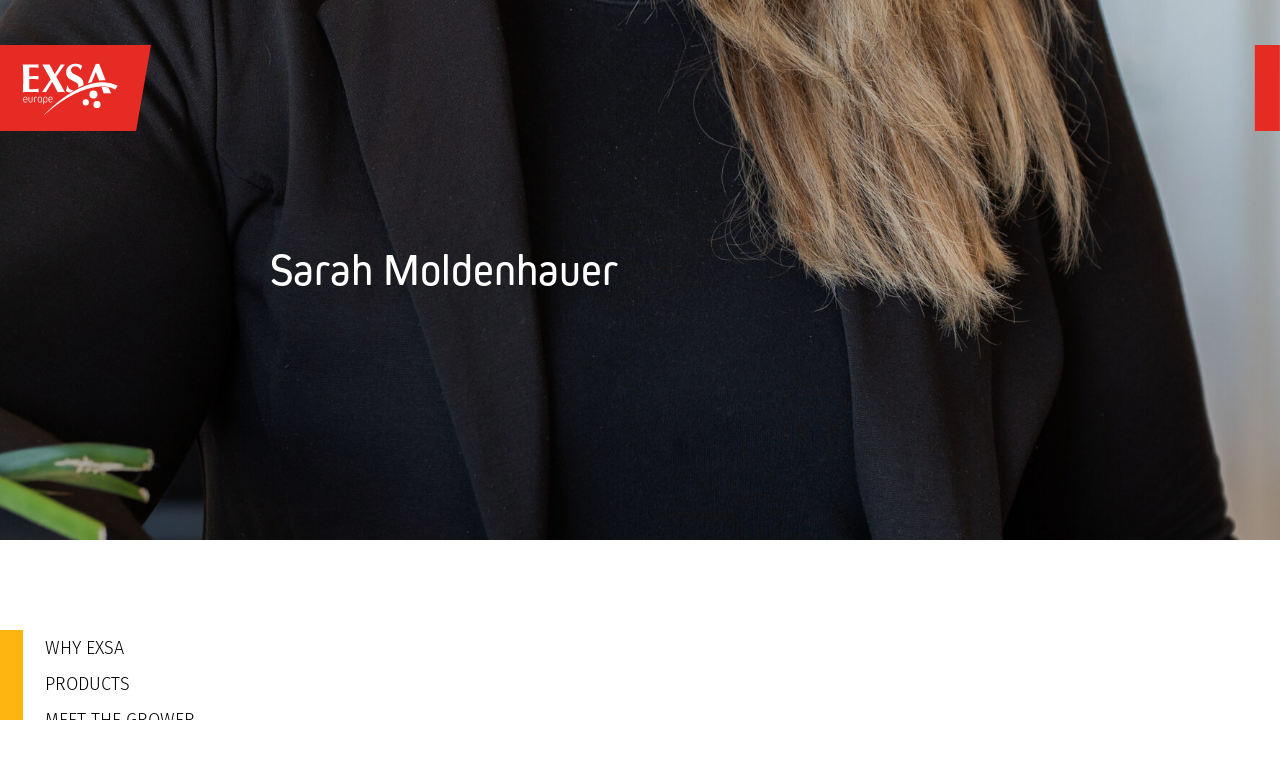

--- FILE ---
content_type: text/html; charset=UTF-8
request_url: https://exsaeurope.com/person/rosalie-van-de-langenberg/
body_size: 6940
content:
<!DOCTYPE html><html><head><meta charset="utf-8"><title>Sarah Moldenhauer - EXSA Europe</title><meta name="viewport" content="width=device-width,initial-scale=1,minimum-scale=1,maximum-scale=1,user-scalable=no"><meta name="theme-color" content="#e62a24"><meta name="msapplication-TileColor" content="#e62a24"><meta name="msapplication-config" content="https://exsaeurope.com/wp-content/themes/exsa/img/favicon/browserconfig.xml?ver=1574159484"><link rel="apple-touch-icon" sizes="180x180" href="https://exsaeurope.com/wp-content/themes/exsa/img/favicon/apple-touch-icon.png?ver=1574159484"><link rel="icon" type="image/png" sizes="32x32" href="https://exsaeurope.com/wp-content/themes/exsa/img/favicon/favicon-32x32.png?ver=1574159484"><link rel="icon" type="image/png" sizes="16x16" href="https://exsaeurope.com/wp-content/themes/exsa/img/favicon/favicon-16x16.png?ver=1574159484"><link rel="mask-icon" href="https://exsaeurope.com/wp-content/themes/exsa/img/favicon/safari-pinned-tab.svg?ver=1574159484" color="#e62a24"><link rel="shortcut icon" href="https://exsaeurope.com/wp-content/themes/exsa/img/favicon/favicon.ico?ver=1574159484"> <meta name='robots' content='index, follow, max-image-preview:large, max-snippet:-1, max-video-preview:-1'><link rel="canonical" href="https://exsaeurope.com/person/rosalie-van-de-langenberg/"><meta property="og:locale" content="en_US"><meta property="og:type" content="article"><meta property="og:title" content="Sarah Moldenhauer - EXSA Europe"><meta property="og:url" content="https://exsaeurope.com/person/rosalie-van-de-langenberg/"><meta property="og:site_name" content="EXSA Europe"><meta property="article:publisher" content="https://www.facebook.com/exsaeurope"><meta property="article:modified_time" content="2024-09-09T04:17:18+00:00"><meta property="og:image" content="https://exsaeurope.com/wp-content/uploads/2023/12/portretten-280824-11-scaled.jpg"><meta property="og:image:width" content="1333"><meta property="og:image:height" content="2000"><meta property="og:image:type" content="image/jpeg"><meta name="twitter:card" content="summary_large_image"><meta name="twitter:site" content="@ExsaEurope"><meta name="twitter:label1" content="Est. reading time"><meta name="twitter:data1" content="1 minute"><script type="application/ld+json" class="yoast-schema-graph">{"@context":"https://schema.org","@graph":[{"@type":"WebPage","@id":"https://exsaeurope.com/person/rosalie-van-de-langenberg/","url":"https://exsaeurope.com/person/rosalie-van-de-langenberg/","name":"Sarah Moldenhauer - EXSA Europe","isPartOf":{"@id":"https://exsaeurope.com/#website"},"primaryImageOfPage":{"@id":"https://exsaeurope.com/person/rosalie-van-de-langenberg/#primaryimage"},"image":{"@id":"https://exsaeurope.com/person/rosalie-van-de-langenberg/#primaryimage"},"thumbnailUrl":"https://exsaeurope.com/wp-content/uploads/2023/12/portretten-280824-11-scaled.jpg","datePublished":"2023-12-28T09:50:40+00:00","dateModified":"2024-09-09T04:17:18+00:00","breadcrumb":{"@id":"https://exsaeurope.com/person/rosalie-van-de-langenberg/#breadcrumb"},"inLanguage":"en-US","potentialAction":[{"@type":"ReadAction","target":["https://exsaeurope.com/person/rosalie-van-de-langenberg/"]}]},{"@type":"ImageObject","inLanguage":"en-US","@id":"https://exsaeurope.com/person/rosalie-van-de-langenberg/#primaryimage","url":"https://exsaeurope.com/wp-content/uploads/2023/12/portretten-280824-11-scaled.jpg","contentUrl":"https://exsaeurope.com/wp-content/uploads/2023/12/portretten-280824-11-scaled.jpg","width":1333,"height":2000},{"@type":"BreadcrumbList","@id":"https://exsaeurope.com/person/rosalie-van-de-langenberg/#breadcrumb","itemListElement":[{"@type":"ListItem","position":1,"name":"Home","item":"https://exsaeurope.com/"},{"@type":"ListItem","position":2,"name":"Sarah Moldenhauer"}]},{"@type":"WebSite","@id":"https://exsaeurope.com/#website","url":"https://exsaeurope.com/","name":"EXSA Europe","description":"","publisher":{"@id":"https://exsaeurope.com/#organization"},"potentialAction":[{"@type":"SearchAction","target":{"@type":"EntryPoint","urlTemplate":"https://exsaeurope.com/?s={search_term_string}"},"query-input":{"@type":"PropertyValueSpecification","valueRequired":true,"valueName":"search_term_string"}}],"inLanguage":"en-US"},{"@type":"Organization","@id":"https://exsaeurope.com/#organization","name":"Exsa Europe","url":"https://exsaeurope.com/","logo":{"@type":"ImageObject","inLanguage":"en-US","@id":"https://exsaeurope.com/#/schema/logo/image/","url":"https://exsaeurope.com/wp-content/uploads/2019/11/logo.png","contentUrl":"https://exsaeurope.com/wp-content/uploads/2019/11/logo.png","width":512,"height":292,"caption":"Exsa Europe"},"image":{"@id":"https://exsaeurope.com/#/schema/logo/image/"},"sameAs":["https://www.facebook.com/exsaeurope","https://x.com/ExsaEurope","https://www.instagram.com/exsaeurope","https://www.linkedin.com/company/exsa-europe-b.v.","https://www.youtube.com/channel/UC45BkZvUyBuDvGUsnAyRCVQ"]}]}</script><link rel='dns-prefetch' href='//www.googletagmanager.com'><link rel="alternate" title="oEmbed (JSON)" type="application/json+oembed" href="https://exsaeurope.com/wp-json/oembed/1.0/embed?url=https%3A%2F%2Fexsaeurope.com%2Fperson%2Frosalie-van-de-langenberg%2F"><link rel="alternate" title="oEmbed (XML)" type="text/xml+oembed" href="https://exsaeurope.com/wp-json/oembed/1.0/embed?url=https%3A%2F%2Fexsaeurope.com%2Fperson%2Frosalie-van-de-langenberg%2F&#038;format=xml"><style id='wp-img-auto-sizes-contain-inline-css' type='text/css'>img:is([sizes=auto i],[sizes^="auto," i]){contain-intrinsic-size:3000px 1500px}</style><style id='classic-theme-styles-inline-css' type='text/css'>.wp-block-button__link{color:#fff;background-color:#32373c;border-radius:9999px;box-shadow:none;text-decoration:none;padding:calc(.667em + 2px) calc(1.333em + 2px);font-size:1.125em}.wp-block-file__button{background:#32373c;color:#fff;text-decoration:none}</style><link rel='stylesheet' id='taxonomy-image-plugin-public-css' href='https://exsaeurope.com/wp-content/plugins/taxonomy-images/css/style.css?ver=0.9.6' type='text/css' media='screen'><link rel='stylesheet' id='style-css' href='https://exsaeurope.com/wp-content/themes/exsa/style.css?ver=1633957827' type='text/css' media='all'><link rel='stylesheet' id='slick-style-css' href='https://exsaeurope.com/wp-content/themes/exsa/slick/slick.css?ver=6.9' type='text/css' media='all'><script type="text/javascript" src="https://www.googletagmanager.com/gtag/js?id=G-YP6KLKDXPF" id="google_gtagjs-js" async></script><script type="text/javascript" id="google_gtagjs-js-after">
window.dataLayer = window.dataLayer || [];function gtag(){dataLayer.push(arguments);}gtag("set","linker",{"domains":["exsaeurope.com"]});gtag("js", new Date());gtag("set", "developer_id.dZTNiMT", true);gtag("config", "G-YP6KLKDXPF");//# sourceURL=google_gtagjs-js-after

</script><link rel="https://api.w.org/" href="https://exsaeurope.com/wp-json/"><link rel="EditURI" type="application/rsd+xml" title="RSD" href="https://exsaeurope.com/xmlrpc.php?rsd"><meta name="generator" content="WordPress 6.9"><link rel='shortlink' href='https://exsaeurope.com/?p=3099'><meta name="generator" content="Site Kit by Google 1.170.0"><style id='global-styles-inline-css' type='text/css'>:root{--wp--preset--aspect-ratio--square:1;--wp--preset--aspect-ratio--4-3:4/3;--wp--preset--aspect-ratio--3-4:3/4;--wp--preset--aspect-ratio--3-2:3/2;--wp--preset--aspect-ratio--2-3:2/3;--wp--preset--aspect-ratio--16-9:16/9;--wp--preset--aspect-ratio--9-16:9/16;--wp--preset--color--black:#000000;--wp--preset--color--cyan-bluish-gray:#abb8c3;--wp--preset--color--white:#ffffff;--wp--preset--color--pale-pink:#f78da7;--wp--preset--color--vivid-red:#cf2e2e;--wp--preset--color--luminous-vivid-orange:#ff6900;--wp--preset--color--luminous-vivid-amber:#fcb900;--wp--preset--color--light-green-cyan:#7bdcb5;--wp--preset--color--vivid-green-cyan:#00d084;--wp--preset--color--pale-cyan-blue:#8ed1fc;--wp--preset--color--vivid-cyan-blue:#0693e3;--wp--preset--color--vivid-purple:#9b51e0;--wp--preset--gradient--vivid-cyan-blue-to-vivid-purple:linear-gradient(135deg,rgb(6,147,227) 0%,rgb(155,81,224) 100%);--wp--preset--gradient--light-green-cyan-to-vivid-green-cyan:linear-gradient(135deg,rgb(122,220,180) 0%,rgb(0,208,130) 100%);--wp--preset--gradient--luminous-vivid-amber-to-luminous-vivid-orange:linear-gradient(135deg,rgb(252,185,0) 0%,rgb(255,105,0) 100%);--wp--preset--gradient--luminous-vivid-orange-to-vivid-red:linear-gradient(135deg,rgb(255,105,0) 0%,rgb(207,46,46) 100%);--wp--preset--gradient--very-light-gray-to-cyan-bluish-gray:linear-gradient(135deg,rgb(238,238,238) 0%,rgb(169,184,195) 100%);--wp--preset--gradient--cool-to-warm-spectrum:linear-gradient(135deg,rgb(74,234,220) 0%,rgb(151,120,209) 20%,rgb(207,42,186) 40%,rgb(238,44,130) 60%,rgb(251,105,98) 80%,rgb(254,248,76) 100%);--wp--preset--gradient--blush-light-purple:linear-gradient(135deg,rgb(255,206,236) 0%,rgb(152,150,240) 100%);--wp--preset--gradient--blush-bordeaux:linear-gradient(135deg,rgb(254,205,165) 0%,rgb(254,45,45) 50%,rgb(107,0,62) 100%);--wp--preset--gradient--luminous-dusk:linear-gradient(135deg,rgb(255,203,112) 0%,rgb(199,81,192) 50%,rgb(65,88,208) 100%);--wp--preset--gradient--pale-ocean:linear-gradient(135deg,rgb(255,245,203) 0%,rgb(182,227,212) 50%,rgb(51,167,181) 100%);--wp--preset--gradient--electric-grass:linear-gradient(135deg,rgb(202,248,128) 0%,rgb(113,206,126) 100%);--wp--preset--gradient--midnight:linear-gradient(135deg,rgb(2,3,129) 0%,rgb(40,116,252) 100%);--wp--preset--font-size--small:13px;--wp--preset--font-size--medium:20px;--wp--preset--font-size--large:36px;--wp--preset--font-size--x-large:42px;--wp--preset--spacing--20:0.44rem;--wp--preset--spacing--30:0.67rem;--wp--preset--spacing--40:1rem;--wp--preset--spacing--50:1.5rem;--wp--preset--spacing--60:2.25rem;--wp--preset--spacing--70:3.38rem;--wp--preset--spacing--80:5.06rem;--wp--preset--shadow--natural:6px 6px 9px rgba(0,0,0,0.2);--wp--preset--shadow--deep:12px 12px 50px rgba(0,0,0,0.4);--wp--preset--shadow--sharp:6px 6px 0px rgba(0,0,0,0.2);--wp--preset--shadow--outlined:6px 6px 0px -3px rgb(255,255,255),6px 6px rgb(0,0,0);--wp--preset--shadow--crisp:6px 6px 0px rgb(0,0,0)}:where(.is-layout-flex){gap:0.5em}:where(.is-layout-grid){gap:0.5em}body .is-layout-flex{display:flex}.is-layout-flex{flex-wrap:wrap;align-items:center}.is-layout-flex >:is(*,div){margin:0}body .is-layout-grid{display:grid}.is-layout-grid >:is(*,div){margin:0}:where(.wp-block-columns.is-layout-flex){gap:2em}:where(.wp-block-columns.is-layout-grid){gap:2em}:where(.wp-block-post-template.is-layout-flex){gap:1.25em}:where(.wp-block-post-template.is-layout-grid){gap:1.25em}.has-black-color{color:var(--wp--preset--color--black) !important}.has-cyan-bluish-gray-color{color:var(--wp--preset--color--cyan-bluish-gray) !important}.has-white-color{color:var(--wp--preset--color--white) !important}.has-pale-pink-color{color:var(--wp--preset--color--pale-pink) !important}.has-vivid-red-color{color:var(--wp--preset--color--vivid-red) !important}.has-luminous-vivid-orange-color{color:var(--wp--preset--color--luminous-vivid-orange) !important}.has-luminous-vivid-amber-color{color:var(--wp--preset--color--luminous-vivid-amber) !important}.has-light-green-cyan-color{color:var(--wp--preset--color--light-green-cyan) !important}.has-vivid-green-cyan-color{color:var(--wp--preset--color--vivid-green-cyan) !important}.has-pale-cyan-blue-color{color:var(--wp--preset--color--pale-cyan-blue) !important}.has-vivid-cyan-blue-color{color:var(--wp--preset--color--vivid-cyan-blue) !important}.has-vivid-purple-color{color:var(--wp--preset--color--vivid-purple) !important}.has-black-background-color{background-color:var(--wp--preset--color--black) !important}.has-cyan-bluish-gray-background-color{background-color:var(--wp--preset--color--cyan-bluish-gray) !important}.has-white-background-color{background-color:var(--wp--preset--color--white) !important}.has-pale-pink-background-color{background-color:var(--wp--preset--color--pale-pink) !important}.has-vivid-red-background-color{background-color:var(--wp--preset--color--vivid-red) !important}.has-luminous-vivid-orange-background-color{background-color:var(--wp--preset--color--luminous-vivid-orange) !important}.has-luminous-vivid-amber-background-color{background-color:var(--wp--preset--color--luminous-vivid-amber) !important}.has-light-green-cyan-background-color{background-color:var(--wp--preset--color--light-green-cyan) !important}.has-vivid-green-cyan-background-color{background-color:var(--wp--preset--color--vivid-green-cyan) !important}.has-pale-cyan-blue-background-color{background-color:var(--wp--preset--color--pale-cyan-blue) !important}.has-vivid-cyan-blue-background-color{background-color:var(--wp--preset--color--vivid-cyan-blue) !important}.has-vivid-purple-background-color{background-color:var(--wp--preset--color--vivid-purple) !important}.has-black-border-color{border-color:var(--wp--preset--color--black) !important}.has-cyan-bluish-gray-border-color{border-color:var(--wp--preset--color--cyan-bluish-gray) !important}.has-white-border-color{border-color:var(--wp--preset--color--white) !important}.has-pale-pink-border-color{border-color:var(--wp--preset--color--pale-pink) !important}.has-vivid-red-border-color{border-color:var(--wp--preset--color--vivid-red) !important}.has-luminous-vivid-orange-border-color{border-color:var(--wp--preset--color--luminous-vivid-orange) !important}.has-luminous-vivid-amber-border-color{border-color:var(--wp--preset--color--luminous-vivid-amber) !important}.has-light-green-cyan-border-color{border-color:var(--wp--preset--color--light-green-cyan) !important}.has-vivid-green-cyan-border-color{border-color:var(--wp--preset--color--vivid-green-cyan) !important}.has-pale-cyan-blue-border-color{border-color:var(--wp--preset--color--pale-cyan-blue) !important}.has-vivid-cyan-blue-border-color{border-color:var(--wp--preset--color--vivid-cyan-blue) !important}.has-vivid-purple-border-color{border-color:var(--wp--preset--color--vivid-purple) !important}.has-vivid-cyan-blue-to-vivid-purple-gradient-background{background:var(--wp--preset--gradient--vivid-cyan-blue-to-vivid-purple) !important}.has-light-green-cyan-to-vivid-green-cyan-gradient-background{background:var(--wp--preset--gradient--light-green-cyan-to-vivid-green-cyan) !important}.has-luminous-vivid-amber-to-luminous-vivid-orange-gradient-background{background:var(--wp--preset--gradient--luminous-vivid-amber-to-luminous-vivid-orange) !important}.has-luminous-vivid-orange-to-vivid-red-gradient-background{background:var(--wp--preset--gradient--luminous-vivid-orange-to-vivid-red) !important}.has-very-light-gray-to-cyan-bluish-gray-gradient-background{background:var(--wp--preset--gradient--very-light-gray-to-cyan-bluish-gray) !important}.has-cool-to-warm-spectrum-gradient-background{background:var(--wp--preset--gradient--cool-to-warm-spectrum) !important}.has-blush-light-purple-gradient-background{background:var(--wp--preset--gradient--blush-light-purple) !important}.has-blush-bordeaux-gradient-background{background:var(--wp--preset--gradient--blush-bordeaux) !important}.has-luminous-dusk-gradient-background{background:var(--wp--preset--gradient--luminous-dusk) !important}.has-pale-ocean-gradient-background{background:var(--wp--preset--gradient--pale-ocean) !important}.has-electric-grass-gradient-background{background:var(--wp--preset--gradient--electric-grass) !important}.has-midnight-gradient-background{background:var(--wp--preset--gradient--midnight) !important}.has-small-font-size{font-size:var(--wp--preset--font-size--small) !important}.has-medium-font-size{font-size:var(--wp--preset--font-size--medium) !important}.has-large-font-size{font-size:var(--wp--preset--font-size--large) !important}.has-x-large-font-size{font-size:var(--wp--preset--font-size--x-large) !important}</style></head><body><nav class="row nav"><div class="placeholder"> <a href="https://exsaeurope.com" class="nav-logo"><svg xmlns="http://www.w3.org/2000/svg" viewBox="0 0 328.41 186.8"><path fill="#e62a24" d="M0 0v186.8h296.03L328.41 0H0z"/><path d="M153.07 103.27l8.08-5s-11.05 1.62-13.7-9.5h-1.62a50.58 50.58 0 0 1-2.45 11.18 19.51 19.51 0 0 0 9.69 3.36M64 48.55s14.11.39 20.21 1.12c0 0-.72-5.33 0-7.56 0 0-7 .43-17.64.43 0 0-16.48-.43-17-.43 0 0 .77 10 .77 19.92v20.4s-.38 18.32-.77 20c0 0 10.52-.29 16.53-.29s18.12.29 18.12.29-.68-5.91 0-7.46c0 0-9.93 1.11-20.45 1.11 0 0-.24-2.08-.24-10.23V73.76s11.63 0 20.35.77a15.72 15.72 0 0 1 0-7.41s-10.18.58-20.26.58c0 0-.48-3.74.39-19.15M91.81 42.11a80.68 80.68 0 0 0 16 0L119 63.4l13.2-21.29s6.65.87 9 0L122.37 68.7l18.81 33.8a91.66 91.66 0 0 0-15.64 0l-11.82-22.36-13.64 22.36s-5.75-.84-8.79 0l19.07-27.86zM154.17 75.55s1.29.52 10.27 5.17 5.11 12.6 5.11 12.6 10.14-5.23 11.76-5.75c0 0 .71-6.72-1-10.47a18.36 18.36 0 0 0-8.21-8.34c-3.56-1.94-12.28-6.33-12.28-6.33s-5.62-2.78-5.62-8.34c0 0 .45-7.75 9.37-7.75s10.92 7.5 10.92 7.5h1.36s2.19-7.69 2.91-8.66c0 0-5-4.4-15.06-4.4s-19.91 6.59-19.91 19.13c0 0-.55 10.09 10.41 15.64M199.53 80.78l8.82-22.19 7.27 18.7a75.78 75.78 0 0 1 14.06-.58l-14.06-35.93a16.54 16.54 0 0 1-7.17 0l-17.74 42.81a73.74 73.74 0 0 1 8.82-2.81M218.77 129.31a7.78 7.78 0 1 0-7.78 7.78 7.78 7.78 0 0 0 7.78-7.78M193.31 124.6a6.81 6.81 0 1 0-6.81 6.81 6.81 6.81 0 0 0 6.81-6.81M220.81 91.25s4.56-1.16 15.12 1.31l6 12.65a71.4 71.4 0 0 0-16.38 0s-3.88-12.21-4.75-14M212 107.54a8.75 8.75 0 1 0-8.74 8.74 8.74 8.74 0 0 0 8.74-8.74M256 88.32a78.62 78.62 0 0 0-32.75-7.59c-18.16 0-69.8 9-132.17 76.11 0 0 66.51-65.86 131.34-66.95 0 0 14.75-.67 28.07 6.83zM58.13 117.11c0-2.37-.92-3.46-2.93-3.46s-2.91 1.09-2.91 3.46v.75h5.84zm1.4-.22v1.85a.32.32 0 0 1-.36.36h-6.88v.9c0 2.5 1 3.56 3.3 3.56a3.41 3.41 0 0 0 2.66-1.23.3.3 0 0 1 .51 0l.41.46a.37.37 0 0 1 0 .53 4.85 4.85 0 0 1-3.66 1.53c-3.07 0-4.7-1.55-4.7-4.63v-3.37c0-3 1.53-4.53 4.36-4.53s4.36 1.58 4.36 4.53M70.73 120.53c0 2.83-1.48 4.36-4.29 4.36s-4.29-1.53-4.29-4.36V113a.33.33 0 0 1 .37-.37h.75a.33.33 0 0 1 .36.37v7.29c0 2.28.9 3.29 2.83 3.29s2.84-1 2.84-3.29V113a.33.33 0 0 1 .36-.37h.7a.33.33 0 0 1 .37.37zM74 116.6c0-2.78 1.33-4.24 3.9-4.24a4.52 4.52 0 0 1 2.66.78.34.34 0 0 1 .12.51l-.31.48a.32.32 0 0 1-.51.1 3.12 3.12 0 0 0-1.84-.58c-1.77 0-2.54.94-2.54 3v7.53a.33.33 0 0 1-.37.37h-.75a.32.32 0 0 1-.36-.37zM89.7 117.11c0-2.37-.92-3.46-3-3.46s-3 1.09-3 3.46v3c0 2.4.92 3.49 3 3.49s3-1.09 3-3.49zm1.48-.22v3.47c0 3-1.55 4.53-4.43 4.53s-4.46-1.58-4.46-4.53v-3.47c0-3 1.55-4.53 4.46-4.53s4.43 1.58 4.43 4.53M101.5 117.11c0-2.37-.92-3.46-3-3.46s-3 1.09-3 3.46v3q0 3.49 3 3.49c2 0 3-1.11 3-3.49zm1.48-.22v3.47c0 3-1.48 4.53-4.24 4.53a3.43 3.43 0 0 1-3.15-1.53v4.75a.32.32 0 0 1-.37.36h-.75a.32.32 0 0 1-.36-.36v-11.22c0-3 1.55-4.53 4.46-4.53s4.43 1.58 4.43 4.53M112.87 117.11c0-2.37-.92-3.46-2.93-3.46s-2.91 1.09-2.91 3.46v.75h5.84zm1.4-.22v1.85a.32.32 0 0 1-.36.36H107v.9c0 2.5 1 3.56 3.29 3.56a3.42 3.42 0 0 0 2.67-1.23.3.3 0 0 1 .51 0l.41.46a.39.39 0 0 1 0 .53 4.87 4.87 0 0 1-3.66 1.53c-3.08 0-4.7-1.55-4.7-4.63v-3.37c0-3 1.53-4.53 4.36-4.53s4.36 1.58 4.36 4.53" fill="#ffffff"/></svg></a> <button class="nav-menu_toggle"> <span>Open menu</span></button><ul class="nav-links"> <li><a href="https://exsaeurope.com/why-exsa/">Why Exsa</a></li><li><a href="https://exsaeurope.com/products/">Products</a></li><li><a href="https://exsaeurope.com/meet-the-grower/">Meet the grower</a></li><li><a href="https://exsaeurope.com/meet-the-experts/">Meet the experts</a></li><li><a href="https://exsaeurope.com/unicef-home/">Meet our buddies</a></li><li><a href="https://exsaeurope.com/contact/">Contact</a></li></ul></div></nav><header class="row header" style="background-image: url('https://exsaeurope.com/wp-content/uploads/2023/12/portretten-280824-11-2000x750.jpg');"><div class="placeholder"> <h1>Sarah Moldenhauer</h1> </div> </header><main class="row main default"><div class="placeholder"> </div></main> <footer class="row footer"><div class="placeholder"><div class="footer-row"><div class="footer-list info"> <ul><li><b>EXSA Europe</b> B.V.</li><li>C.o.C. 51129248</li><li>VAT NL823108442B01</li></ul> </div><div class="footer-list social"><ul><li><a href="https://www.facebook.com/exsaeurope" target="_blank" title="Facebook"><svg xmlns="http://www.w3.org/2000/svg" viewBox="0 0 448 512"><path d="M400 32H48A48 48 0 0 0 0 80v352a48 48 0 0 0 48 48h137.25V327.69h-63V256h63v-54.64c0-62.15 37-96.48 93.67-96.48 27.14 0 55.52 4.84 55.52 4.84v61h-31.27c-30.81 0-40.42 19.12-40.42 38.73V256h68.78l-11 71.69h-57.78V480H400a48 48 0 0 0 48-48V80a48 48 0 0 0-48-48z"/></svg></a></li><li><a href="https://www.linkedin.com/company/exsa-europe-b.v." target="_blank" title="LinkedIn"><svg xmlns="http://www.w3.org/2000/svg" viewBox="0 0 448 512"><path d="M416 32H31.9C14.3 32 0 46.5 0 64.3v383.4C0 465.5 14.3 480 31.9 480H416c17.6 0 32-14.5 32-32.3V64.3c0-17.8-14.4-32.3-32-32.3zM135.4 416H69V202.2h66.5V416zm-33.2-243c-21.3 0-38.5-17.3-38.5-38.5S80.9 96 102.2 96c21.2 0 38.5 17.3 38.5 38.5 0 21.3-17.2 38.5-38.5 38.5zm282.1 243h-66.4V312c0-24.8-.5-56.7-34.5-56.7-34.6 0-39.9 27-39.9 54.9V416h-66.4V202.2h63.7v29.2h.9c8.9-16.8 30.6-34.5 62.9-34.5 67.2 0 79.7 44.3 79.7 101.9V416z"/></svg></a></li><li><a href="https://www.youtube.com/channel/UC45BkZvUyBuDvGUsnAyRCVQ" target="_blank" title="YouTube"><svg xmlns="http://www.w3.org/2000/svg" viewBox="0 0 448 512"><path d="M186.8 202.1l95.2 54.1-95.2 54.1V202.1zM448 80v352c0 26.5-21.5 48-48 48H48c-26.5 0-48-21.5-48-48V80c0-26.5 21.5-48 48-48h352c26.5 0 48 21.5 48 48zm-42 176.3s0-59.6-7.6-88.2c-4.2-15.8-16.5-28.2-32.2-32.4C337.9 128 224 128 224 128s-113.9 0-142.2 7.7c-15.7 4.2-28 16.6-32.2 32.4-7.6 28.5-7.6 88.2-7.6 88.2s0 59.6 7.6 88.2c4.2 15.8 16.5 27.7 32.2 31.9C110.1 384 224 384 224 384s113.9 0 142.2-7.7c15.7-4.2 28-16.1 32.2-31.9 7.6-28.5 7.6-88.1 7.6-88.1z"/></svg></a></li><li><a href="https://www.vimeo.com/exsaeurope" target="_blank" title="Vimeo"><svg xmlns="http://www.w3.org/2000/svg" viewBox="0 0 448 512"><path d="M400 32H48C21.5 32 0 53.5 0 80v352c0 26.5 21.5 48 48 48h352c26.5 0 48-21.5 48-48V80c0-26.5-21.5-48-48-48zm-16.2 149.6c-1.4 31.1-23.2 73.8-65.3 127.9-43.5 56.5-80.3 84.8-110.4 84.8-18.7 0-34.4-17.2-47.3-51.6-25.2-92.3-35.9-146.4-56.7-146.4-2.4 0-10.8 5-25.1 15.1L64 192c36.9-32.4 72.1-68.4 94.1-70.4 24.9-2.4 40.2 14.6 46 51.1 20.5 129.6 29.6 149.2 66.8 90.5 13.4-21.2 20.6-37.2 21.5-48.3 3.4-32.8-25.6-30.6-45.2-22.2 15.7-51.5 45.8-76.5 90.1-75.1 32.9 1 48.4 22.4 46.5 64z"/></svg></a></li><li><a href="https://www.instagram.com/exsaeurope" target="_blank" title="Instagram"><svg xmlns="http://www.w3.org/2000/svg" viewBox="0 0 448 512"><path d="M224.1 141c-63.6 0-114.9 51.3-114.9 114.9s51.3 114.9 114.9 114.9S339 319.5 339 255.9 287.7 141 224.1 141zm0 189.6c-41.1 0-74.7-33.5-74.7-74.7s33.5-74.7 74.7-74.7 74.7 33.5 74.7 74.7-33.6 74.7-74.7 74.7zm146.4-194.3c0 14.9-12 26.8-26.8 26.8-14.9 0-26.8-12-26.8-26.8s12-26.8 26.8-26.8 26.8 12 26.8 26.8zm76.1 27.2c-1.7-35.9-9.9-67.7-36.2-93.9-26.2-26.2-58-34.4-93.9-36.2-37-2.1-147.9-2.1-184.9 0-35.8 1.7-67.6 9.9-93.9 36.1s-34.4 58-36.2 93.9c-2.1 37-2.1 147.9 0 184.9 1.7 35.9 9.9 67.7 36.2 93.9s58 34.4 93.9 36.2c37 2.1 147.9 2.1 184.9 0 35.9-1.7 67.7-9.9 93.9-36.2 26.2-26.2 34.4-58 36.2-93.9 2.1-37 2.1-147.8 0-184.8zM398.8 388c-7.8 19.6-22.9 34.7-42.6 42.6-29.5 11.7-99.5 9-132.1 9s-102.7 2.6-132.1-9c-19.6-7.8-34.7-22.9-42.6-42.6-11.7-29.5-9-99.5-9-132.1s-2.6-102.7 9-132.1c7.8-19.6 22.9-34.7 42.6-42.6 29.5-11.7 99.5-9 132.1-9s102.7-2.6 132.1 9c19.6 7.8 34.7 22.9 42.6 42.6 11.7 29.5 9 99.5 9 132.1s2.7 102.7-9 132.1z"/></svg></a></li></ul></div></div><div class="footer-row"> <div class="footer-list links"><ul><li><a href="https://exsaeurope.com/terms-and-conditions/">Terms and conditions</a></li><li><a href="https://exsaeurope.com/privacy-policy/">Privacy policy</a></li></ul></div> <span>Design: <a href="https://www.ratio.design" target="_blank">Ratio Design</a></span></div></div></footer> <script type="speculationrules">{"prefetch":[{"source":"document","where":{"and":[{"href_matches":"/*"},{"not":{"href_matches":["/wp-*.php","/wp-admin/*","/wp-content/uploads/*","/wp-content/*","/wp-content/plugins/*","/wp-content/themes/exsa/*","/*\\?(.+)"]}},{"not":{"selector_matches":"a[rel~=\"nofollow\"]"}},{"not":{"selector_matches":".no-prefetch, .no-prefetch a"}}]},"eagerness":"conservative"}]}</script><script type="text/javascript" id="quicklink-js-before">
var quicklinkOptions = {"el":"","urls":[],"timeout":2000,"timeoutFn":"requestIdleCallback","priority":false,"origins":["exsaeurope.com"],"ignores":["feed\\=","\\\/feed\\\/","^https?:\\\/\\\/[^\\\/]+\\\/person\\\/rosalie\\-van\\-de\\-langenberg\\\/(#.*)?$","^https\\:\\\/\\\/exsaeurope\\.com\\\/wp\\-admin\\\/","^https\\:\\\/\\\/exsaeurope\\.com[^?#]+\\.php","\\\/wp\\-content",".*\\?.+"]};//# sourceURL=quicklink-js-before

</script><script type="text/javascript" src="https://exsaeurope.com/wp-content/plugins/quicklink/quicklink.min.js?ver=0.10.4" id="quicklink-js" async></script><script type="text/javascript" src="https://ajax.googleapis.com/ajax/libs/jquery/3.1.1/jquery.min.js" id="jquery-js"></script><script type="text/javascript" src="https://player.vimeo.com/api/player.js" id="vimeo-js"></script><script type="text/javascript" id="main-js-extra">
var get_info = {"templateURL":"https://exsaeurope.com/wp-content/themes/exsa","websiteURL":"https://exsaeurope.com"};
//# sourceURL=main-js-extra

</script><script type="text/javascript" src="https://exsaeurope.com/wp-content/themes/exsa/main.js?ver=1633955334" id="main-js"></script><script>jQuery(document).ready(function($){$('.theme-slider').slick({infinite: false,slidesToShow: 3.5,draggable: true,arrows: true,nextArrow: '<div class="slide-arrow-right slide-arrow-right__blue"></div>',prevArrow: '<div class="slide-arrow-left slide-arrow-left__blue"></div>',responsive: [
{breakpoint: 992,settings: {slidesToShow: 3.5,}},{breakpoint: 768,settings: {slidesToShow: 2.5,}},{breakpoint: 568,settings: {slidesToShow: 1,}}]
});});</script></body></html>

--- FILE ---
content_type: text/css
request_url: https://exsaeurope.com/wp-content/themes/exsa/style.css?ver=1633957827
body_size: 12133
content:
/*!
Theme Name: EXSA Europe
Author: Ratio Design
Author URI: https://www.ratiodesign.nl
Description: Op maat gemaakt Wordpress thema door Ratio Design
Version: 1.0
*/@import url("https://use.typekit.net/rzv1vgb.css");a,abbr,acronym,address,applet,article,aside,audio,b,big,blockquote,body,canvas,caption,center,cite,code,dd,del,details,dfn,div,dl,dt,em,embed,fieldset,figcaption,figure,footer,form,h1,h2,h3,h4,h5,h6,header,hgroup,html,i,iframe,img,ins,kbd,label,legend,li,mark,menu,nav,object,ol,output,p,pre,q,ruby,s,samp,section,small,span,strike,strong,sub,summary,sup,table,tbody,td,tfoot,th,thead,time,tr,tt,u,ul,var,video{margin:0;padding:0;border:0;font-size:100%;font:inherit;outline:none;vertical-align:baseline}article,aside,details,figcaption,figure,footer,header,hgroup,menu,nav,section{display:block}body{-webkit-tap-highlight-color:transparent;-webkit-font-smoothing:antialiased;-moz-osx-font-smoothing:grayscale;line-height:1}blockquote,q{quotes:none}blockquote:after,blockquote:before,q:after,q:before{content:"";content:none}table{border-collapse:collapse;border-spacing:0}input[type=text]::-ms-clear,input[type=text]::-ms-reveal{display:none;width:0;height:0}input[type=search]::-webkit-search-cancel-button,input[type=search]::-webkit-search-decoration,input[type=search]::-webkit-search-results-button,input[type=search]::-webkit-search-results-decoration{display:none}input:-webkit-autofill,input:-webkit-autofill:focus textarea:-webkit-autofill,input:-webkit-autofill:hover,select:-webkit-autofill,select:-webkit-autofill:focus,select:-webkit-autofill:hover,textarea:-webkit-autofill:hover textarea:-webkit-autofill:focus{-webkit-box-shadow:inset 0 0 0 9999px #fff;-webkit-text-fill-color:#000}select::-ms-expand{display:none}textarea{overflow:auto}input[type=number]{-moz-appearance:textfield}input[type=number]::-webkit-inner-spin-button,input[type=number]::-webkit-outer-spin-button{-webkit-appearance:none;appearance:none;margin:0}input,input:focus{outline:none}.button,button,input,select,textarea{-webkit-box-sizing:border-box;box-sizing:border-box;display:inline-block;line-height:inherit;font-family:inherit;font-style:inherit;font-size:inherit;border-radius:0;-webkit-appearance:none;-moz-appearance:none;appearance:none;background:none;color:inherit;outline:none;border:none;width:auto;padding:0;margin:0}.button,button{text-decoration:none;-webkit-user-select:none;-moz-user-select:none;-ms-user-select:none;user-select:none;cursor:pointer}@font-face{font-family:Kingsman;src:local("Kingsman"),url(fonts/Kingsman.woff2) format("woff2"),url(fonts/Kingsman.woff) format("woff");font-weight:400;font-style:normal}::selection{background:#000;color:#fff}::-moz-selection{background:#000;color:#fff}body,html{overflow-x:hidden}html{overflow-y:auto}body{-webkit-box-align:start;-ms-flex-align:start;align-items:flex-start;overflow-y:hidden;min-height:100vh;background:#fff;color:#000}.placeholder,body{-ms-flex-wrap:wrap;flex-wrap:wrap;display:-webkit-box;display:-ms-flexbox;display:flex}.placeholder{width:calc(100% - 15rem);-webkit-box-sizing:border-box;box-sizing:border-box;margin:0 auto 0 15rem;padding-right:5rem;max-width:75rem}.row{-ms-flex-wrap:wrap;flex-wrap:wrap;display:-webkit-box;display:-ms-flexbox;display:flex;width:100%}body,html{font:300 20px/1.5em fira-sans,Arial,Helvetica,sans-serif}h1,h2,h3,h4,h5,h6{font-family:kiro,fira-sans,Arial,Helvetica,sans-serif;line-height:1em}h1{font-weight:700;font-size:3rem}h2{font-size:1.25rem;font-weight:300}h3{font-size:1.15rem}h4{font-size:1.05rem}h5{font-weight:700}h6{text-transform:uppercase}a{color:inherit}b,strong{font-weight:700}em{font-style:italic}@-webkit-keyframes rotate{to{-webkit-transform:rotate(90deg);transform:rotate(90deg)}}@keyframes rotate{to{-webkit-transform:rotate(90deg);transform:rotate(90deg)}}@-webkit-keyframes loading{0%{-webkit-transform:rotate(0deg);transform:rotate(0deg)}to{-webkit-transform:rotate(1turn);transform:rotate(1turn)}}@keyframes loading{0%{-webkit-transform:rotate(0deg);transform:rotate(0deg)}to{-webkit-transform:rotate(1turn);transform:rotate(1turn)}}@-webkit-keyframes nav-scroll{0%{-webkit-transform:translateY(-100%);transform:translateY(-100%)}to{-webkit-transform:translateY(0);transform:translateY(0)}}@keyframes nav-scroll{0%{-webkit-transform:translateY(-100%);transform:translateY(-100%)}to{-webkit-transform:translateY(0);transform:translateY(0)}}@-webkit-keyframes line1-open{0%{-webkit-transform:translate(-50%,inherit);transform:translate(-50%,inherit)}50%{-webkit-transform:translate(-50%,25%);transform:translate(-50%,25%)}to{-webkit-transform:translate(-50%,25%) rotate(45deg);transform:translate(-50%,25%) rotate(45deg)}}@keyframes line1-open{0%{-webkit-transform:translate(-50%,inherit);transform:translate(-50%,inherit)}50%{-webkit-transform:translate(-50%,25%);transform:translate(-50%,25%)}to{-webkit-transform:translate(-50%,25%) rotate(45deg);transform:translate(-50%,25%) rotate(45deg)}}@-webkit-keyframes line2-open{0%{-webkit-transform:translate(-50%,inherit);transform:translate(-50%,inherit)}50%{-webkit-transform:translate(-50%,-25%);transform:translate(-50%,-25%)}to{-webkit-transform:translate(-50%,-25%) rotate(-45deg);transform:translate(-50%,-25%) rotate(-45deg)}}@keyframes line2-open{0%{-webkit-transform:translate(-50%,inherit);transform:translate(-50%,inherit)}50%{-webkit-transform:translate(-50%,-25%);transform:translate(-50%,-25%)}to{-webkit-transform:translate(-50%,-25%) rotate(-45deg);transform:translate(-50%,-25%) rotate(-45deg)}}@-webkit-keyframes line1-closed{0%{-webkit-transform:translate(-50%,25%) rotate(45deg);transform:translate(-50%,25%) rotate(45deg)}50%{-webkit-transform:translate(-50%,25%) rotate(0);transform:translate(-50%,25%) rotate(0)}to{-webkit-transform:translate(-50%,inherit) rotate(0);transform:translate(-50%,inherit) rotate(0)}}@keyframes line1-closed{0%{-webkit-transform:translate(-50%,25%) rotate(45deg);transform:translate(-50%,25%) rotate(45deg)}50%{-webkit-transform:translate(-50%,25%) rotate(0);transform:translate(-50%,25%) rotate(0)}to{-webkit-transform:translate(-50%,inherit) rotate(0);transform:translate(-50%,inherit) rotate(0)}}@-webkit-keyframes line2-closed{0%{-webkit-transform:translate(-50%,-25%) rotate(-45deg);transform:translate(-50%,-25%) rotate(-45deg)}50%{-webkit-transform:translate(-50%,-25%) rotate(0);transform:translate(-50%,-25%) rotate(0)}to{-webkit-transform:translate(-50%,inherit) rotate(0);transform:translate(-50%,inherit) rotate(0)}}@keyframes line2-closed{0%{-webkit-transform:translate(-50%,-25%) rotate(-45deg);transform:translate(-50%,-25%) rotate(-45deg)}50%{-webkit-transform:translate(-50%,-25%) rotate(0);transform:translate(-50%,-25%) rotate(0)}to{-webkit-transform:translate(-50%,inherit) rotate(0);transform:translate(-50%,inherit) rotate(0)}}.nav-logo{position:absolute}.nav-logo.sticky{pointer-events:none;position:fixed;top:0}.nav-logo.sticky svg{pointer-events:auto}.nav-logo:after{-webkit-transform:translateX(-100%);transform:translateX(-100%);transform-origin:0 0;pointer-events:none;position:absolute;background:#e62a24;width:1.5rem;height:100%;content:"";left:100vw;bottom:0;top:0}.nav-logo:after,.nav-logo svg{-webkit-transform-origin:0 0;display:block}.nav-logo svg{transform-origin:0 0;height:auto;width:9rem}.nav{text-transform:uppercase;position:absolute;-webkit-user-select:none;-moz-user-select:none;-ms-user-select:none;user-select:none;line-height:1em;max-width:15rem;top:2.5rem;z-index:4;left:0}.nav.home{top:5rem}.nav.home .nav-links{margin-top:100vh}.nav.home .nav-logo.sticky:after{-webkit-transform:translateX(-100%) scale(.6);transform:translateX(-100%) scale(.6)}.nav.home .nav-logo.sticky svg{-webkit-transform:scale(.6);transform:scale(.6)}.nav.home .nav-logo:after,.nav.home .nav-logo svg{-webkit-transition:-webkit-transform .25s;transition:-webkit-transform .25s;transition:transform .25s;transition:transform .25s,-webkit-transform .25s;-webkit-transform-origin:100% 0;transform-origin:100% 0;will-change:transform}.nav.home .nav-logo:after{width:2.5rem}.nav.home .nav-logo svg{-webkit-transform-origin:0 0;transform-origin:0 0;width:15rem}.nav.fixed{position:fixed;top:0}.nav.fixed .nav-links{top:5rem}.nav .placeholder{width:100%;padding:0;margin:0}.nav-links{margin-top:calc(75vh + 2.5rem);-webkit-box-orient:vertical;-webkit-box-direction:normal;-ms-flex-direction:column;flex-direction:column;position:relative;display:-webkit-box;display:-ms-flexbox;display:flex;width:100%}.nav-links:before{pointer-events:none;position:absolute;background:#ffb50f;display:block;width:1.25rem;height:100%;content:"";bottom:0;left:0;top:0}.nav-links li{display:-webkit-box;display:-ms-flexbox;display:flex;width:100%}.nav-links li.active{font-weight:700}.nav-links a{padding:.5rem 2.5rem;-webkit-box-sizing:border-box;box-sizing:border-box;-webkit-transition:color .25s;transition:color .25s;text-decoration:none;display:-webkit-box;display:-ms-flexbox;display:flex;width:100%}.nav-links a:hover{color:rgba(0,0,0,.5)}.header{background-repeat:no-repeat;background-position:50%;background-size:cover;-webkit-box-sizing:border-box;box-sizing:border-box;position:relative;-webkit-user-select:none;-moz-user-select:none;-ms-user-select:none;user-select:none;height:75vh;color:#fff}.header.home{background-color:#000;text-align:center;height:100vh}.header.home.has-video{background-size:0}.header.home:after{background:radial-gradient(ellipse at center,rgba(0,0,0,.25) 0,transparent 75%)}.header.home .placeholder{-webkit-box-align:center;-ms-flex-align:center;align-items:center;margin:0 auto;padding:5rem;width:100%}.header.home h1{text-transform:lowercase;font-size:7.5rem;line-height:5rem;font-weight:700;max-width:none}.header.home h1:after{margin:2.5rem auto;background:#fff;max-width:15rem;display:block;content:"";height:5px;width:100%}.header:after{background:-webkit-gradient(linear,left top,right top,color-stop(25%,rgba(0,0,0,.25)),to(transparent));background:linear-gradient(90deg,rgba(0,0,0,.25) 25%,transparent);position:absolute;height:100%;width:100%;content:"";z-index:2;bottom:0;right:0;left:0;top:0}.header .placeholder{-webkit-box-pack:center;-ms-flex-pack:center;justify-content:center;-webkit-box-align:start;-ms-flex-align:start;align-items:flex-start;-webkit-box-orient:vertical;-webkit-box-direction:normal;-ms-flex-direction:column;flex-direction:column;z-index:3}.header h1{font-size:3.5rem;font-weight:400;max-width:22rem}.header h2{text-transform:uppercase;font-size:1.75rem;font-weight:700}.header .header-video{pointer-events:none;position:absolute;-webkit-user-select:none;-moz-user-select:none;-ms-user-select:none;user-select:none;overflow:hidden;height:100%;width:100%;z-index:1;bottom:0;right:0;left:0;top:0}.header .header-video iframe{-webkit-transform:translate(-50%,-50%);transform:translate(-50%,-50%);-webkit-transition:opacity .5s;transition:opacity .5s;will-change:opacity;position:absolute;opacity:0;left:50%;top:50%}.main{position:relative;padding:5rem 0}.main ol:not([class]),.main ul:not([class]){margin-left:1em}.main img{display:inline-block;max-width:100%;height:auto;width:auto}.main table th{font-weight:500}.main table td,.main table th{text-align:left;padding:.25rem 0}.main table td:nth-child(odd),.main table th:nth-child(odd){padding-right:.5rem}.main table td:nth-child(2n),.main table th:nth-child(2n){padding-left:.5rem}.main blockquote{color:#ffb607}.main blockquote:before{-webkit-transform:translateX(-50%);transform:translateX(-50%);background:#4c6c4c;margin:1.5rem 0;height:.25rem;display:block;width:3.5rem;content:""}.main b,.main strong{text-transform:uppercase}.main-column{width:calc(50% - 2.5rem)}.main-column:nth-of-type(odd){margin-right:2.5rem}.main-column:nth-of-type(2n){margin-left:2.5rem}.videowrap{padding-bottom:56.25%;position:relative;width:100%;height:0}.videowrap iframe{position:absolute;height:100%;width:100%;bottom:0;right:0;left:0;top:0}.grower-badge{background:url(img/meet-the-grower.png) 50%/contain no-repeat;font:400 2.5rem/.75em Kingsman,kiro,fira-sans,Arial,Helvetica,sans-serif;-webkit-box-pack:center;-ms-flex-pack:center;justify-content:center;-webkit-box-orient:vertical;-webkit-box-direction:normal;-ms-flex-direction:column;flex-direction:column;-webkit-box-align:center;-ms-flex-align:center;align-items:center;text-align:center;position:absolute;display:-webkit-box;display:-ms-flexbox;display:flex;z-index:2;top:0}.grower-badge span{font-family:kiro,fira-sans,Arial,Helvetica,sans-serif;font-size:1.5rem;margin-top:1rem}.footer{padding-bottom:3rem;margin-top:5rem;color:rgba(0,0,0,.5)}.footer-row{-webkit-box-pack:justify;-ms-flex-pack:justify;justify-content:space-between;line-height:1em;display:-webkit-box;display:-ms-flexbox;display:flex;width:100%}.footer-row:first-of-type{font-size:.9rem}.footer-row:last-of-type{font-size:.7rem;-webkit-user-select:none;-moz-user-select:none;-ms-user-select:none;user-select:none;margin-top:3rem}.footer-row:last-of-type a{-webkit-transition:color .25s;transition:color .25s;text-decoration:none}.footer-row:last-of-type a:hover{color:#e62a24}.footer-list{display:-webkit-box;display:-ms-flexbox;display:flex}.footer-list.info li:not(:last-of-type):after{display:inline-block;vertical-align:top;background:#000;margin:0 .5rem;content:"";height:1em;width:1px}.footer-list.social ul{margin-right:-.25rem;-webkit-user-select:none;-moz-user-select:none;-ms-user-select:none;user-select:none}.footer-list.social a{padding:0 .25rem;display:block}.footer-list.social a:hover svg{fill:#000}.footer-list.social a svg{-webkit-transition:fill .25s;transition:fill .25s;display:block;height:auto;width:1rem;fill:#e62a24}.footer-list.links li:not(:last-of-type){margin-right:1rem}.footer-list ul{display:-webkit-box;display:-ms-flexbox;display:flex}.footer-list li{list-style:none}.grid{-ms-grid-columns:(1fr)[3];grid-template-columns:repeat(3,1fr);font-size:1.1rem;text-align:left;grid-gap:1rem;display:-ms-grid;display:grid;color:#fff;width:100%}.grid img{pointer-events:none;-webkit-user-select:none;-moz-user-select:none;-ms-user-select:none;user-select:none;display:block;height:auto;width:100%}.grid-item{background-repeat:no-repeat;-webkit-box-pack:start;-ms-flex-pack:start;justify-content:flex-start;background-position:50%;-webkit-box-align:start;-ms-flex-align:start;align-items:flex-start;background-size:cover;display:-webkit-box;display:-ms-flexbox;display:flex;width:100%}.grid-item.background{background-blend-mode:multiply;background-color:#4c6c4c}.grid-item.center,.grid-item.center>a{-webkit-box-orient:vertical;-webkit-box-direction:normal;-ms-flex-direction:column;flex-direction:column;text-align:center}.grid-item.center,.grid-item.center .item-content,.grid-item.center>a{-webkit-box-pack:center;-ms-flex-pack:center;justify-content:center;-webkit-box-align:center;-ms-flex-align:center;align-items:center}.grid-item.center .item-content{height:100%}.grid-item.center .item-title:not(.alt):not(.cursive){font-size:1.5rem}.grid-item.center .item-title:not(.alt):not(.cursive):after{margin-right:auto;margin-left:auto;-webkit-transform:none;transform:none}.grid-item.center h2{font-size:1.5rem}.grid-item.slider{position:relative}.grid-item.slider:not(.insta) img{display:none}.grid-item.slider.insta .item-slider:before{background:-webkit-gradient(linear,left top,left bottom,from(rgba(0,0,0,.5)),to(transparent));background:linear-gradient(180deg,rgba(0,0,0,.5),transparent);position:absolute;height:25%;width:100%;content:"";z-index:2;bottom:0;right:0;left:0;top:0}.grid-item.slider.insta img,.grid-item.slider.insta video{-o-object-fit:cover;object-fit:cover;height:100%;width:100%}.grid-item.slider .item-content{position:relative;z-index:2}.grid-item .item-link-wrap{text-decoration:none;max-height:100%;width:100%}.grid-item .item-link-wrap,.grid-item .item-social{display:-webkit-box;display:-ms-flexbox;display:flex}.grid-item .item-social{text-transform:uppercase;-webkit-box-align:center;-ms-flex-align:center;align-items:center;position:absolute;font-family:fira-sans,Arial,Helvetica,sans-serif;font-weight:700;z-index:3;left:1rem;top:1rem}.grid-item .item-social:before{content:url(img/icon-instagram-white.svg);display:inline-block;margin-right:.5rem;line-height:0;height:auto;width:1rem}.grid-item .item-title{text-transform:uppercase;font-family:fira-sans,Arial,Helvetica,sans-serif}.grid-item .item-title.cursive{font:400 2.5rem/1em Kingsman,kiro,fira-sans,Arial,Helvetica,sans-serif;text-transform:lowercase;margin-bottom:2rem}.grid-item .item-title.alt{-webkit-box-sizing:border-box;box-sizing:border-box;background:#000;font-size:1.5rem;font-weight:300;margin-top:2rem;max-width:11rem;padding:2.5rem}.grid-item .item-title.alt b{font-weight:500}.grid-item .item-title:not(.alt):not(.cursive){line-height:1.5em;max-width:20rem;font-size:1em}.grid-item .item-title:not(.alt):not(.cursive):after{-webkit-transform:translateX(-50%);transform:translateX(-50%);background:#fff;margin:1.5rem 0;height:.25rem;display:block;width:3.5rem;content:""}.grid-item h2{text-transform:uppercase;line-height:1.5em;font-size:1em}.grid-item .item-content{-webkit-box-orient:vertical;-webkit-box-direction:normal;-ms-flex-direction:column;flex-direction:column;-webkit-box-sizing:border-box;box-sizing:border-box;padding:4rem;display:-webkit-box;display:-ms-flexbox;display:flex;width:100%}.grid-item .item-content.alt{text-transform:uppercase;position:relative;font-weight:700;max-width:11rem;padding:2rem}.grid-item .item-content.alt:after{mix-blend-mode:multiply;background:#4c6c4c;position:absolute;height:100%;width:100%;content:"";z-index:1;bottom:0;right:0;left:0;top:0}.grid-item .item-content.alt *{z-index:2}.grid-item .item-slider{position:absolute;height:100%;width:100%;z-index:1;bottom:0;right:0;left:0;top:0}.grid-item .item-slide{background-repeat:no-repeat;background-position:50%;background-size:cover}.button{font:400 1em/1em fira-sans,Arial,Helvetica,sans-serif;-webkit-transition:background .25s;transition:background .25s;padding:.75em 1em;background:#4c6c4c;color:#fff}.button:hover{background:#000}.button.apply{margin:2rem auto 0 0}.nav-menu_toggle{-webkit-box-shadow:0 0 1rem 0 rgba(0,0,0,.25);box-shadow:0 0 1rem 0 rgba(0,0,0,.25);-webkit-transition:background .25s;transition:background .25s;-webkit-box-pack:center;-ms-flex-pack:center;justify-content:center;-webkit-box-sizing:content-box;box-sizing:content-box;-webkit-box-align:center;-ms-flex-align:center;align-items:center;position:absolute;background:#e62a24;padding:1rem;display:none;font-size:0;height:2rem;width:2rem;right:0;top:0}.nav-menu_toggle.open:before{-webkit-animation:line1-open .5s cubic-bezier(.25,.75,.5,1.25) 1 forwards;animation:line1-open .5s cubic-bezier(.25,.75,.5,1.25) 1 forwards}.nav-menu_toggle.open span{opacity:0}.nav-menu_toggle.open:after{-webkit-animation:line2-open .5s cubic-bezier(.25,.75,.5,1.25) 1 forwards;animation:line2-open .5s cubic-bezier(.25,.75,.5,1.25) 1 forwards}.nav-menu_toggle.closed:before{-webkit-animation:line1-closed .5s cubic-bezier(.25,.75,.5,1.25) 1 forwards;animation:line1-closed .5s cubic-bezier(.25,.75,.5,1.25) 1 forwards}.nav-menu_toggle.closed:after{-webkit-animation:line2-closed .5s cubic-bezier(.25,.75,.5,1.25) 1 forwards;animation:line2-closed .5s cubic-bezier(.25,.75,.5,1.25) 1 forwards}.nav-menu_toggle:after,.nav-menu_toggle:before,.nav-menu_toggle span{-webkit-backface-visibility:hidden;backface-visibility:hidden;will-change:transform;position:absolute;background:#fff;width:2rem;height:2px;content:"";right:0;left:50%}.nav-menu_toggle:before{-webkit-transform:translate(-50%,-.5rem);transform:translate(-50%,-.5rem)}.nav-menu_toggle:after{-webkit-transform:translate(-50%,.5rem);transform:translate(-50%,.5rem)}.nav-menu_toggle span{-webkit-transform:translate(-50%);transform:translate(-50%);-webkit-transition:opacity .25s;transition:opacity .25s}.grecaptcha-badge{display:none}.response{margin-top:2rem;width:100%}.response.error{color:#e62a24}.response.success{color:#4c6c4c}form{-webkit-transition:opacity .25s;transition:opacity .25s;position:relative;-ms-flex-wrap:wrap;flex-wrap:wrap;width:100%}form,form>div{display:-webkit-box;display:-ms-flexbox;display:flex}form>div{-webkit-box-orient:vertical;-webkit-box-direction:normal;-ms-flex-direction:column;flex-direction:column}form>div>label{padding-bottom:.5rem}form>div>label:not(:first-of-type){padding-top:1rem}form>div div{-ms-flex-line-pack:center;align-content:center;position:relative;margin-top:1rem;-ms-flex-wrap:wrap;flex-wrap:wrap;display:-webkit-box;display:-ms-flexbox;display:flex}form>div div span{width:100%}form label{-webkit-box-align:center;-ms-flex-align:center;align-items:center;-webkit-user-select:none;-moz-user-select:none;-ms-user-select:none;user-select:none;display:-webkit-box;display:-ms-flexbox;display:flex;color:#000}form small{color:rgba(0,0,0,.25);margin-left:.25rem}form div,form label,form span{width:100%}form input,form select{height:2.5rem}form input:not([type=checkbox]),form input:not([type=radio]),form input:not([type=submit]),form select,form textarea{width:100%;border:1px solid rgba(0,0,0,.5);-webkit-box-sizing:border-box;box-sizing:border-box;padding:0 1rem}form input[readonly]{border:1px dashed rgba(0,0,0,.5);cursor:not-allowed}form input[readonly]::-webkit-input-placeholder{color:rgba(0,0,0,.25)}form input[readonly]:-ms-input-placeholder{color:rgba(0,0,0,.25)}form input[readonly]:-moz-placeholder,form input[readonly]::-moz-placeholder{color:rgba(0,0,0,.25)}form input[type=checkbox],form input[type=radio]{-webkit-transform:translateY(-50%);transform:translateY(-50%);pointer-events:none;position:absolute;height:1rem;width:1rem;z-index:-1;opacity:0;top:50%;left:0}form input[type=checkbox]+label,form input[type=radio]+label{-webkit-transition:color .25s;transition:color .25s;display:-webkit-inline-box;display:-ms-inline-flexbox;display:inline-flex;-webkit-box-align:center;-ms-flex-align:center;align-items:center;margin-right:2rem;color:#000;width:auto}form input[type=checkbox]+label:before,form input[type=radio]+label:before{-webkit-transition:background-color .25s;transition:background-color .25s;border:1px solid #000;-webkit-box-sizing:border-box;box-sizing:border-box;display:inline-block;margin-right:.5rem;-webkit-box-flex:0;-ms-flex:0 0 auto;flex:0 0 auto;height:1rem;width:1rem;content:""}form input[type=checkbox]+label:hover,form input[type=radio]+label:hover{cursor:pointer}form input[type=checkbox]+label:before{background-repeat:no-repeat;background-size:100% auto;background-position:50%}form input[type=checkbox]:checked+label:before{background-image:url("data:image/svg+xml;charset=utf-8,%3Csvg xmlns='http://www.w3.org/2000/svg' viewBox='0 0 512 512' fill='%234c6c4c'%3E%3Cpath d='M173.898 439.404l-166.4-166.4c-9.997-9.997-9.997-26.206 0-36.204l36.203-36.204c9.997-9.998 26.207-9.998 36.204 0L192 312.69 432.095 72.596c9.997-9.997 26.207-9.997 36.204 0l36.203 36.204c9.997 9.997 9.997 26.206 0 36.204l-294.4 294.401c-9.998 9.997-26.207 9.997-36.204-.001z'/%3E%3C/svg%3E");background-size:75% auto}form input[type=radio]+label:before{border-radius:50%}form input[type=radio]:checked+label:before{background:#4c6c4c}form textarea{padding:.5rem 1rem;resize:vertical;min-height:2.5rem;height:auto}form select{background-image:url("data:image/svg+xml;charset=utf-8,%3Csvg xmlns='http://www.w3.org/2000/svg' viewBox='0 0 320 512' fill='rgba(0, 0, 0, 0.5)'%3E%3Cpath d='M41 288h238c21.4 0 32.1 25.9 17 41L177 448c-9.4 9.4-24.6 9.4-33.9 0L24 329c-15.1-15.1-4.4-41 17-41z'/%3E%3C/svg%3E");background-position:right 1rem top calc(50% - .25rem);background-size:auto 1.5rem;background-repeat:no-repeat}form .submit{margin-left:auto;margin-top:1rem}.tabs{-webkit-box-orient:vertical;-webkit-box-direction:normal;-ms-flex-direction:column;flex-direction:column}.tabs,.tabs-nav{display:-webkit-box;display:-ms-flexbox;display:flex;width:100%}.tabs-nav{list-style:none}.tabs-nav button,.tabs-nav li{display:-webkit-box;display:-ms-flexbox;display:flex}.tabs-nav button{border:1px solid #e5e5e5;background:#e5e5e5;padding:.5rem .75rem;-webkit-box-sizing:border-box;box-sizing:border-box;position:relative;font-size:.9em;line-height:1em;border-bottom:0;font-weight:300}.tabs-nav button:after{position:absolute;background:#fff;content:"";width:100%;height:1px;top:100%;right:0;left:0}.tabs-nav button.active{background:#fff}.tabs-wrap{width:100%}.tab-content{border:1px solid #e5e5e5;-webkit-box-sizing:border-box;box-sizing:border-box;padding:.5rem;display:none;width:100%}.tab-content.active{display:block}.notification{-webkit-box-shadow:0 .25rem 1rem .25rem rgba(0,0,0,.15);box-shadow:0 .25rem 1rem .25rem rgba(0,0,0,.15);background:rgba(76,108,76,.95);-webkit-box-pack:justify;-ms-flex-pack:justify;justify-content:space-between;width:calc(100% - 20vw);-webkit-box-sizing:border-box;box-sizing:border-box;line-height:1.5em;font-size:.95rem;-webkit-user-select:none;-moz-user-select:none;-ms-user-select:none;user-select:none;max-width:400px;position:fixed;-ms-flex-wrap:wrap;flex-wrap:wrap;display:-webkit-box;display:-ms-flexbox;display:flex;padding:2em;bottom:2rem;right:2rem;color:#fff;z-index:3}.notification:not(.cookies){cursor:pointer}.notification:not(.cookies):hover:after{opacity:1}.notification:not(.cookies):after{background:url("data:image/svg+xml;charset=utf-8,%3Csvg xmlns='http://www.w3.org/2000/svg' viewBox='0 0 320 512' fill='%23fff'%3E%3Cpath d='M193.94 256L296.5 153.44l21.15-21.15c3.12-3.12 3.12-8.19 0-11.31l-22.63-22.63c-3.12-3.12-8.19-3.12-11.31 0L160 222.06 36.29 98.34c-3.12-3.12-8.19-3.12-11.31 0L2.34 120.97c-3.12 3.12-3.12 8.19 0 11.31L126.06 256 2.34 379.71c-3.12 3.12-3.12 8.19 0 11.31l22.63 22.63c3.12 3.12 8.19 3.12 11.31 0L160 289.94 262.56 392.5l21.15 21.15c3.12 3.12 8.19 3.12 11.31 0l22.63-22.63c3.12-3.12 3.12-8.19 0-11.31L193.94 256z'/%3E%3C/svg%3E") 50%/50% no-repeat;-webkit-transition:opacity .25s;transition:opacity .25s;position:absolute;opacity:.5;content:"";height:2em;width:2em;right:0;top:0}.notification.cookies p{margin-bottom:1em}.notification.error{background:rgba(230,42,36,.95)}.notification p{width:100%}.notification a{-ms-flex-item-align:center;-ms-grid-row-align:center;align-self:center}.notification button{border:1px solid #fff;padding:.5em 1em;line-height:1em;font-size:1.1em}.notification button:hover{background:#fff;color:#4c6c4c}.main.home{text-align:center;padding-bottom:0}.main.home .placeholder{-webkit-box-orient:vertical;-webkit-box-direction:normal;-ms-flex-direction:column;flex-direction:column;-webkit-box-align:center;-ms-flex-align:center;align-items:center}.main.home .placeholder>h1{text-transform:lowercase;margin-bottom:1rem;color:#ffb50f}.main.home .placeholder>h2{color:#4c6c4c}.main.home .grid{grid-template-areas:"a b b" "d b b" "d e e" "g e e" "g h h" "i i j";-ms-grid-rows:auto 1rem 2rem 1rem auto 1rem 4rem 1rem auto 1rem minmax(20rem,min-content);grid-template-rows:auto 2rem auto 4rem auto minmax(20rem,-webkit-min-content);grid-template-rows:auto 2rem auto 4rem auto minmax(20rem,min-content);margin-top:5rem}.main.home .grid-item.insta{position:relative}.main.home .grid-item.insta .item-link-wrap{position:absolute;height:100%;width:100%;bottom:0;right:0;left:0;top:0}.main.home .grid-item.insta .item-link-wrap:before{background:-webkit-gradient(linear,left top,left bottom,from(rgba(0,0,0,.5)),to(transparent));background:linear-gradient(180deg,rgba(0,0,0,.5),transparent);position:absolute;height:25%;width:100%;content:"";z-index:2;bottom:0;right:0;left:0;top:0}.main.home .grid-item.grower{position:relative}.main.home .grid-item.grower .item-content{position:absolute;padding:0;left:0;top:0}.main.home .grid-item.grower img{margin-left:auto}.main.home .grid-item:first-of-type{-ms-grid-row:1;-ms-grid-column:1;-webkit-box-pack:end;-ms-flex-pack:end;justify-content:flex-end;-webkit-box-align:end;-ms-flex-align:end;align-items:flex-end;grid-area:a}.main.home .grid-item:first-of-type .item-content{background-color:#000;width:calc(100% - 5rem);padding:4rem 2rem}.main.home .grid-item:nth-of-type(2){-ms-grid-row:1;-ms-grid-row-span:3;-ms-grid-column:3;-ms-grid-column-span:3;grid-area:b}.main.home .grid-item:nth-of-type(3){-ms-grid-row:3;-ms-grid-row-span:3;-ms-grid-column:1;padding-bottom:100%;grid-area:d;height:0}.main.home .grid-item:nth-of-type(4){-ms-grid-row:5;-ms-grid-row-span:3;-ms-grid-column:3;-ms-grid-column-span:3;grid-area:e}.main.home .grid-item:nth-of-type(5){-ms-grid-row:7;-ms-grid-row-span:3;-ms-grid-column:1;grid-area:g}.main.home .grid-item:nth-of-type(5):hover .grower-badge{-webkit-transform:translateY(-40%) scale(1.1);transform:translateY(-40%) scale(1.1)}.main.home .grid-item:nth-of-type(5) img{max-width:calc(100% - 5rem);-o-object-fit:cover;object-fit:cover;height:100%}.main.home .grid-item:nth-of-type(6){-ms-grid-row:9;-ms-grid-column:3;-ms-grid-column-span:3;-webkit-transition:background-color .25s;transition:background-color .25s;width:calc(100% - 5rem);background-color:#ffb50f;grid-area:h}.main.home .grid-item:nth-of-type(6).center>a{-webkit-box-pack:justify;-ms-flex-pack:justify;justify-content:space-between;-webkit-box-orient:horizontal;-webkit-box-direction:normal;-ms-flex-direction:row;flex-direction:row}.main.home .grid-item:nth-of-type(6).center .item-content{width:50%}.main.home .grid-item:nth-of-type(6):hover{background-color:#db9700}.main.home .grid-item:nth-of-type(6) img{-ms-flex-item-align:end;align-self:flex-end;margin-right:-5rem;width:50%}.main.home .grid-item:nth-of-type(7){-ms-grid-row:11;-ms-grid-column:1;-ms-grid-column-span:3;grid-area:i}.main.home .grid-item:nth-of-type(8){-ms-grid-row:11;-ms-grid-column:5;-webkit-transition:background-color .25s;transition:background-color .25s;background-color:#e62a24;grid-area:j}.main.home .grid-item:nth-of-type(8):hover{background-color:#c11b16}.main.home .grower-badge{-webkit-transform:translateY(-40%);transform:translateY(-40%);-webkit-transition:-webkit-transform .25s;transition:-webkit-transform .25s;transition:transform .25s;transition:transform .25s,-webkit-transform .25s;-webkit-transform-origin:50% 50%;transform-origin:50% 50%;font-size:2rem;height:11rem;width:11rem;left:1rem}.instagram-posts{-webkit-box-pack:justify;-ms-flex-pack:justify;justify-content:space-between;background:#e5e5e5;-webkit-box-sizing:border-box;box-sizing:border-box;margin-top:.5rem;padding:2rem 4rem;-webkit-user-select:none;-moz-user-select:none;-ms-user-select:none;user-select:none;text-align:left;-ms-flex-wrap:wrap;flex-wrap:wrap;display:-webkit-box;display:-ms-flexbox;display:flex;width:100%}.instagram-posts h1{font:700 1.1rem/1em fira-sans,Arial,Helvetica,sans-serif;text-transform:uppercase;margin-bottom:2rem;color:#4c6c4c;width:100%}.instagram-posts h1 a{text-decoration:none}.instagram-post{width:calc(33.33333% - 2rem)}.instagram-post:hover img{opacity:.75}.instagram-post img{-webkit-transition:opacity .25s;transition:opacity .25s;display:block;height:auto;width:100%}.main.default .placeholder{-webkit-box-orient:vertical;-webkit-box-direction:normal;-ms-flex-direction:column;flex-direction:column}.services .placeholder{-ms-grid-columns:1fr 1rem 1fr 1rem 1fr;grid-template-columns:repeat(3,1fr);grid-template-areas:"a b c";grid-gap:1rem;display:-ms-grid;display:grid}.service{-webkit-box-orient:vertical;-webkit-box-direction:normal;-ms-flex-direction:column;flex-direction:column;-webkit-box-sizing:border-box;box-sizing:border-box;background:#e62a24;padding:2.5rem;display:-webkit-box;display:-ms-flexbox;display:flex;width:100%;color:#fff}.service:first-of-type{-ms-grid-row:1;-ms-grid-column:1;grid-area:a}.services .placeholder>.service:first-of-type{-ms-grid-row:1;-ms-grid-column:1;-ms-grid-column-span:1}.photos .grid>.service:first-of-type{-ms-grid-row:1;-ms-grid-row-span:3;-ms-grid-column:1;-ms-grid-column-span:3}.service:nth-of-type(2){-ms-grid-row:1;-ms-grid-row-span:3;-ms-grid-column:3;-ms-grid-column-span:3;grid-area:b}.services .placeholder>.service:nth-of-type(2){-ms-grid-row:1;-ms-grid-row-span:1;-ms-grid-column:3;-ms-grid-column-span:1}.photos .grid>.service:nth-of-type(2){-ms-grid-row:1;-ms-grid-row-span:1;-ms-grid-column:5;-ms-grid-column-span:1}.service:nth-of-type(3){-ms-grid-row:1;-ms-grid-column:5;grid-area:c}.photos .grid>.service:nth-of-type(3){-ms-grid-row:3;-ms-grid-column:5}.service-icon{margin-bottom:1.5rem;pointer-events:none;-webkit-user-select:none;-moz-user-select:none;-ms-user-select:none;user-select:none;display:block;height:3rem;width:3rem}.service-title{font:500 1.5rem/1em fira-sans,Arial,Helvetica,sans-serif;text-transform:uppercase;width:100%}.service-title:after{-webkit-transform:translateX(-50%);transform:translateX(-50%);background:currentColor;margin:1.5rem 0 2rem;height:.25rem;display:block;width:3.5rem;content:""}.service-text{width:100%}.service-text ol,.service-text ul{margin-left:1em}.photos{margin-top:1rem}.photos .grid{grid-template-areas:"a a b" "a a c"}.photos .grid-item:first-of-type{-ms-grid-row:1;-ms-grid-row-span:3;-ms-grid-column:1;-ms-grid-column-span:3;grid-area:a}.photos .grid-item:nth-of-type(2){-ms-grid-row:1;-ms-grid-row-span:1;-ms-grid-column:5;-ms-grid-column-span:1;grid-area:b}.photos .grid-item:nth-of-type(3){-ms-grid-row:3;-ms-grid-column:5;grid-area:c}.photos .grid-item .item-link-wrap{-webkit-box-align:start;-ms-flex-align:start;align-items:flex-start}.main.products .product-categories{-webkit-box-pack:justify;-ms-flex-pack:justify;justify-content:space-between;-ms-flex-wrap:wrap;flex-wrap:wrap;width:100%}.main.products .product-category{width:calc(50% - 1rem)}.main.products .product-category:nth-of-type(n+3){margin-top:1.5rem}.main.products .product-category .product-label{-webkit-box-align:center;-ms-flex-align:center;align-items:center}.product-categories{-webkit-user-select:none;-moz-user-select:none;-ms-user-select:none;user-select:none;list-style:none}.product-categories,.product-category{display:-webkit-box;display:-ms-flexbox;display:flex}.product-category{position:relative}.product-category input{pointer-events:none;position:absolute;z-index:-1;opacity:0}.product-category input:not(:checked)+.product-label:hover .product-name{opacity:1}.product-category input:not(:checked)+.product-label .product-name{opacity:.75}.product-category input:checked+.product-label:before{content:url(img/icon-check.svg);background:currentColor}.product-category input:checked+.product-label .product-name{opacity:1}.product-category .product-label{display:-webkit-box;display:-ms-flexbox;display:flex;width:100%}.product-category .product-icon{-webkit-box-pack:center;-ms-flex-pack:center;justify-content:center;-webkit-box-align:center;-ms-flex-align:center;align-items:center;border-radius:50%;-webkit-box-flex:0;-ms-flex:0 0 auto;flex:0 0 auto;height:2.5rem;width:2.5rem;display:-webkit-box;display:-ms-flexbox;display:flex}.product-category .product-icon img{max-height:65%;max-width:65%;display:block;height:auto;width:auto}.product-category .product-name{text-transform:uppercase;-webkit-transition:opacity .25s;transition:opacity .25s;padding-left:1rem;font-size:1.1rem;font-weight:700;line-height:1em;-webkit-box-flex:1;-ms-flex:1 1 auto;flex:1 1 auto}.map-filters{-webkit-box-sizing:border-box;box-sizing:border-box;-webkit-box-orient:vertical;-webkit-box-direction:normal;-ms-flex-direction:column;flex-direction:column;position:absolute;padding:.5rem;display:-webkit-box;display:-ms-flexbox;display:flex;z-index:2;left:0;top:0}.map-filters.toggle .filters-toggle{opacity:1}.map-filters.toggle .filters-toggle:before{-webkit-transform:rotate(180deg);transform:rotate(180deg)}.map-filters.toggle .product-categories{-webkit-transform:translateY(0);transform:translateY(0);pointer-events:auto;opacity:1}.map-filters .product-categories{-webkit-transition:opacity .25s,-webkit-transform .25s;transition:opacity .25s,-webkit-transform .25s;transition:transform .25s,opacity .25s;transition:transform .25s,opacity .25s,-webkit-transform .25s;-webkit-transform:translateY(-1rem);transform:translateY(-1rem);-webkit-box-orient:vertical;-webkit-box-direction:normal;-ms-flex-direction:column;flex-direction:column;pointer-events:none;opacity:0}.map-filters .product-category{width:100%}.map-filters .product-category input{pointer-events:none;position:absolute;z-index:-1;opacity:0}.map-filters .product-category input:not(:checked)+label:hover .product-name{opacity:1}.map-filters .product-category input:not(:checked)+label .product-name{opacity:.75}.map-filters .product-category input:checked+label:before{content:url(img/icon-check.svg);background:currentColor}.map-filters .product-category input:checked+label .product-name{opacity:1}.map-filters .product-category .product-label{padding:.5rem}.map-filters .product-category .product-label:hover{cursor:pointer}.map-filters .product-category .product-label:before{-webkit-transition:background-color .25s;transition:background-color .25s;border:2px solid;display:inline-block;padding:.1rem;line-height:0;-webkit-box-flex:0;-ms-flex:0 0 auto;flex:0 0 auto;height:.7rem;width:.7rem;content:""}.filters-toggle{text-transform:uppercase;-webkit-transition:color .25s;transition:color .25s;-webkit-box-align:center;-ms-flex-align:center;align-items:center;font-size:1.1rem;font-weight:700;line-height:1em;text-align:left;padding:.5rem;opacity:.75;display:-webkit-box;display:-ms-flexbox;display:flex;width:100%}.filters-toggle:hover{opacity:1}.filters-toggle:before{content:url(img/icon-down.svg);-webkit-transition:-webkit-transform .25s;transition:-webkit-transform .25s;transition:transform .25s;transition:transform .25s,-webkit-transform .25s;display:inline-block;-webkit-transform:rotate(0);transform:rotate(0);margin-right:1rem;line-height:0;-webkit-box-flex:0;-ms-flex:0 0 auto;flex:0 0 auto;width:1.1rem;height:auto}.map-placeholder{background:#e5e5e5;-webkit-box-sizing:border-box;box-sizing:border-box;padding:.5rem 1rem;position:relative;overflow:hidden;width:100%}#products-map{max-width:1024px;margin:0 auto;height:700px;width:100%;z-index:1}.gm-style-iw{min-width:200px}.gm-style-iw .gm-style-iw-d{min-width:100%}.gm-style-iw .gm-style-iw-d>div{width:100%}.maps-popup{-webkit-box-orient:vertical;-webkit-box-direction:normal;-ms-flex-direction:column;flex-direction:column;-webkit-box-sizing:border-box;box-sizing:border-box;display:-webkit-box;display:-ms-flexbox;display:flex;padding:8px;width:100%}.maps-popup .popup-title{font:500 1.25rem/1em fira-sans,Arial,Helvetica,sans-serif;text-transform:uppercase;margin-bottom:1rem;width:100%}.maps-popup .popup-text{font:300 .8rem/1.5em fira-sans,Arial,Helvetica,sans-serif;width:100%}.maps-popup img{-webkit-user-select:none;-moz-user-select:none;-ms-user-select:none;user-select:none;max-width:100%;display:block;height:auto;width:auto}.maps-popup img.popup-img{margin-bottom:1rem;width:100%}.map-orientation{-webkit-box-pack:center;-ms-flex-pack:center;justify-content:center;-webkit-box-align:baseline;-ms-flex-align:baseline;align-items:baseline;margin-top:.5rem;line-height:1.2em;font-size:.9rem;display:none;color:rgba(0,0,0,.5);width:100%}.map-orientation:before{-webkit-animation:rotate 1.5s ease-in infinite alternate;animation:rotate 1.5s ease-in infinite alternate;content:url(img/icon-orientation.svg);display:inline-block;margin-right:.5rem;height:auto;width:1rem}.main.grower{color:#fff;padding:0}.main.grower .main-column:first-of-type>:first-child{text-transform:uppercase;font-size:1.1rem}.main.grower .main-column:first-of-type>:first-child:after{-webkit-transform:translateX(-50%);transform:translateX(-50%);background:#fff;margin:1.5rem 0;height:.25rem;display:block;width:3.5rem;content:""}.main.grower .grower-badge{-webkit-transform:translate(-50%,-65%);transform:translate(-50%,-65%);height:14rem;width:14rem;left:75%}.main.grower .quote{font:400 1.75rem/1em Kingsman,kiro,fira-sans,Arial,Helvetica,sans-serif;margin-top:2.5rem;text-align:center;width:100%}.main.grower .quote:before{display:none}.main-content{-webkit-box-sizing:border-box;box-sizing:border-box;padding:5rem 2.5rem;background:#4c6c4c;position:relative;display:-webkit-box;display:-ms-flexbox;display:flex;width:100%}.grower-quote{font:italic 300 1.5rem/1.25em kiro,fira-sans,Arial,Helvetica,sans-serif;margin:0 auto 2.5rem;text-align:center;max-width:22rem;display:block;width:100%}.video-slider{position:relative;list-style:none;width:100%}.video-slide{background:#000;position:absolute;width:100%}.slide-wrap{padding-bottom:56.25%;position:relative;width:100%}.slide-wrap iframe{position:absolute;height:100%;width:100%;left:0;top:0}.slick-dots{-webkit-box-pack:center;-ms-flex-pack:center;justify-content:center;display:-webkit-box;display:-ms-flexbox;display:flex;width:100%}.slick-dots li{list-style:none}.slick-dots li.slick-active button,.slick-dots li.slick-active button:hover{opacity:1}.slick-dots li button{-webkit-transition:opacity .25s;transition:opacity .25s;padding:.75rem .25rem;opacity:.25;font-size:0}.slick-dots li button:hover{opacity:.5}.slick-dots li button:before{border-radius:50%;background:#000;display:block;height:1rem;width:1rem;content:""}.videos{width:calc(100% + 1rem);-webkit-user-select:none;-moz-user-select:none;-ms-user-select:none;user-select:none;margin:0 -.5rem;-ms-flex-wrap:wrap;flex-wrap:wrap}.video,.videos{display:-webkit-box;display:-ms-flexbox;display:flex}.video{width:calc(33.33333% - 1rem);margin:.5rem .5rem 0;text-align:center;color:#fff}.video:hover .video-button:after,.video:hover .video-thumbnail:after{opacity:1}.video .video-content{-webkit-box-orient:vertical;-webkit-box-direction:normal;-ms-flex-direction:column;flex-direction:column;text-decoration:none;display:-webkit-box;display:-ms-flexbox;display:flex;width:100%}.video .video-title{font:400 2rem/1em Kingsman,kiro,fira-sans,Arial,Helvetica,sans-serif;-webkit-box-sizing:border-box;box-sizing:border-box;background:#000;padding:2rem 4rem;-webkit-box-flex:1;-ms-flex:1 1 auto;flex:1 1 auto;width:100%}.video .video-thumbnail{background-repeat:no-repeat;background-position:50%;background-color:#4c6c4c;background-size:cover;padding-bottom:75%;position:relative;width:100%;height:0}.video .video-thumbnail:after{mix-blend-mode:multiply;-webkit-transition:opacity .25s;transition:opacity .25s;background:#4c6c4c;position:absolute;height:100%;width:100%;content:"";z-index:1;opacity:0;bottom:0;right:0;left:0;top:0}.video .video-button{-webkit-transform:translate(-50%,-50%);transform:translate(-50%,-50%);position:absolute;line-height:0;font-size:0;z-index:2;left:50%;top:50%}.video .video-button:after{-webkit-filter:drop-shadow(0 0 .5rem rgba(0,0,0,.25));filter:drop-shadow(0 0 .5rem rgba(0,0,0,.25));content:url(img/icon-play.svg);-webkit-transition:opacity .25s;transition:opacity .25s;display:block;height:auto;width:1rem;opacity:0}.person{width:calc(25% - 1.125rem);-webkit-box-orient:vertical;-webkit-box-direction:normal;-ms-flex-direction:column;flex-direction:column;display:-webkit-box;display:-ms-flexbox;display:flex}.person:not(:nth-of-type(4n)){margin-right:1.5rem}.person:nth-of-type(n+5){margin-top:5rem}.person-photo{background-color:#e5e5e5;pointer-events:none;margin-bottom:2rem;-webkit-user-select:none;-moz-user-select:none;-ms-user-select:none;user-select:none;width:100%}.person-photo.empty{background:#e5e5e5 url(img/logo-white.svg) 50%/50% auto no-repeat;padding-bottom:150%}.person-photo a{display:block}.person-photo img{display:block;width:100%}.person-titles{-webkit-box-orient:vertical;-webkit-box-direction:normal;-ms-flex-direction:column;flex-direction:column;-webkit-box-sizing:border-box;box-sizing:border-box;margin-bottom:1.25rem;padding-left:1.5rem;display:-webkit-box;display:-ms-flexbox;display:flex;width:100%}.person-function,.person-name{color:#4c6c4c;width:100%}.person-name{font:500 1.25rem/1.1em fira-sans,Arial,Helvetica,sans-serif;text-transform:uppercase;margin-bottom:.5rem}.person-function{font:300 1.05rem/1.1em fira-sans,Arial,Helvetica,sans-serif}.person-details{-webkit-box-orient:vertical;-webkit-box-direction:normal;-ms-flex-direction:column;flex-direction:column;-webkit-box-sizing:border-box;box-sizing:border-box;padding-left:1.5rem;font-size:.9rem;display:-webkit-box;display:-ms-flexbox;display:flex;width:100%}.person-details:before{margin:0 0 1.25rem -1.5rem;background:#000;height:.25rem;display:block;width:3.5rem;content:""}.person-details a{-webkit-transition:color .25s;transition:color .25s;text-decoration:none;-webkit-box-align:center;-ms-flex-align:center;align-items:center;display:-webkit-box;display:-ms-flexbox;display:flex;width:100%}.person-details a[href^="mailto:"]:before{content:url(img/icon-mail.svg)}.person-details a[href^="tel:"]:before{content:url(img/icon-phone.svg)}.person-details a:before{display:inline-block;margin-right:.5rem;line-height:1em;height:auto;width:1rem}.person-details a:hover{color:#4c6c4c}.vacancy{width:calc(33.33333% - 2rem);display:-webkit-box;display:-ms-flexbox;display:flex}.vacancy:not(:nth-of-type(3n)){margin-right:3rem}.vacancy:nth-of-type(n+4){margin-top:5rem}.vacancy:hover .vacancy-button{background:#000}.vacancy-wrap{-webkit-box-orient:vertical;-webkit-box-direction:normal;-ms-flex-direction:column;flex-direction:column;text-decoration:none;display:-webkit-box;display:-ms-flexbox;display:flex;width:100%}.vacancy-photo{background-color:#e5e5e5;pointer-events:none;margin-bottom:2rem;-webkit-user-select:none;-moz-user-select:none;-ms-user-select:none;user-select:none;width:100%}.vacancy-photo.empty{background:#e5e5e5 url(img/logo-white.svg) 50%/50% auto no-repeat;padding-bottom:56.25%}.vacancy-photo a{display:block}.vacancy-photo img{display:block;width:100%}.vacancy-title{font:500 1.25rem/1.1em fira-sans,Arial,Helvetica,sans-serif;text-transform:uppercase;-webkit-box-sizing:border-box;box-sizing:border-box;margin-bottom:1.25rem;padding-left:1.5rem;-webkit-box-flex:1;-ms-flex:1 1 auto;flex:1 1 auto;color:#4c6c4c;width:100%}.vacancy-title:after{margin:1.25rem 0 1.25rem -1.5rem;background:#000;height:.25rem;display:block;width:3.5rem;content:""}.vacancy-text{-webkit-box-orient:vertical;-webkit-box-direction:normal;-ms-flex-direction:column;flex-direction:column;-webkit-box-sizing:border-box;box-sizing:border-box;padding-left:1.5rem;font-size:.9rem;display:-webkit-box;display:-ms-flexbox;display:flex;width:100%}.vacancy-button{margin:1rem 0 0 auto}.main.contact a{text-decoration:none;color:#40c3e0}.main.contact a[href^="mailto:"],.main.contact a[href^="tel:"]{display:-webkit-inline-box;display:-ms-inline-flexbox;display:inline-flex;-webkit-box-align:center;-ms-flex-align:center;align-items:center}.main.contact a[href^="mailto:"]:before,.main.contact a[href^="tel:"]:before{background-repeat:no-repeat;background-size:auto 100%;background-position:50%;margin-right:1em;content:"";height:1em;width:1em}.main.contact a[href^="tel:"]:before{background-image:url("data:image/svg+xml;charset=utf-8,%3Csvg xmlns='http://www.w3.org/2000/svg' viewBox='0 0 512 512' fill='%234c6c4c'%3E%3Cpath d='M487.776 24.051L387.025.806c-14.745-3.405-29.786 4.226-35.749 18.14l-46.5 108.494c-5.452 12.723-1.778 27.73 8.935 36.495l53.854 44.063c-34.011 69.234-90.333 125.557-159.566 159.566l-44.063-53.854c-8.765-10.713-23.774-14.385-36.496-8.935L18.946 351.276C5.031 357.24-2.598 372.275.806 387.026l23.244 100.75C27.342 502.039 39.864 512 54.5 512 306.659 512 512 307.793 512 54.5c0-14.638-9.961-27.159-24.224-30.449zM55.096 480l-22.972-99.557 107.402-46.03 59.53 72.757c103.641-48.624 159.675-104.867 208.113-208.113l-72.758-59.53 46.031-107.402L480 55.096C479.68 289.713 289.638 479.68 55.096 480z'/%3E%3C/svg%3E");-webkit-transform:rotate(90deg);transform:rotate(90deg)}.main.contact a[href^="mailto:"]:before{background-image:url("data:image/svg+xml;charset=utf-8,%3Csvg xmlns='http://www.w3.org/2000/svg' viewBox='0 0 512 512' fill='%234c6c4c'%3E%3Cpath d='M256 8C118.941 8 8 118.919 8 256c0 137.058 110.919 248 248 248 52.925 0 104.68-17.078 147.092-48.319 5.501-4.052 6.423-11.924 2.095-17.211l-5.074-6.198c-4.018-4.909-11.193-5.883-16.307-2.129C346.93 457.208 301.974 472 256 472c-119.373 0-216-96.607-216-216 0-119.375 96.607-216 216-216 118.445 0 216 80.024 216 200 0 72.873-52.819 108.241-116.065 108.241-19.734 0-23.695-10.816-19.503-33.868l32.07-164.071c1.449-7.411-4.226-14.302-11.777-14.302h-12.421a12 12 0 00-11.781 9.718c-2.294 11.846-2.86 13.464-3.861 25.647-11.729-27.078-38.639-43.023-73.375-43.023-68.044 0-133.176 62.95-133.176 157.027 0 61.587 33.915 98.354 90.723 98.354 39.729 0 70.601-24.278 86.633-46.982-1.211 27.786 17.455 42.213 45.975 42.213C453.089 378.954 504 321.729 504 240 504 103.814 393.863 8 256 8zm-37.92 342.627c-36.681 0-58.58-25.108-58.58-67.166 0-74.69 50.765-121.545 97.217-121.545 38.857 0 58.102 27.79 58.102 65.735 0 58.133-38.369 122.976-96.739 122.976z'/%3E%3C/svg%3E")}.main.contact a:hover{text-decoration:underline}.main.notfound .placeholder{-webkit-box-orient:vertical;-webkit-box-direction:normal;-ms-flex-direction:column;flex-direction:column}.main.notfound p:not(:first-of-type){margin-top:1em}.main.notfound a{text-decoration:underline;-webkit-transition:color .25s;transition:color .25s;cursor:pointer}.main.notfound a:hover{color:#e62a24}.slick-slider{-webkit-box-sizing:border-box;box-sizing:border-box;-webkit-user-select:none;-moz-user-select:none;-ms-user-select:none;user-select:none;-ms-touch-action:pan-y;touch-action:pan-y;-webkit-tap-highlight-color:transparent;list-style:none}.slick-list,.slick-slider{position:relative;display:block;margin:0}.slick-list{overflow:hidden;padding:0}.slick-list:focus{outline:none}.slick-list.dragging{cursor:pointer;cursor:hand}.slick-slider .slick-list,.slick-slider .slick-track{-webkit-transform:translateZ(0);transform:translateZ(0);height:100%}.slick-track{position:relative;left:0;top:0;display:block}.slick-track:after,.slick-track:before{content:"";display:table}.slick-track:after{clear:both}.slick-loading .slick-track{visibility:hidden}.slick-slide{position:relative;float:left;height:100%;min-height:1px;display:none}[dir=rtl] .slick-slide{float:right}.slick-slide img[data-lazy]{display:none}.slick-slide.dragging img{pointer-events:none}.slick-initialized .slick-slide{display:block}.slick-loading .slick-slide{visibility:hidden}.slick-vertical .slick-slide{display:block;height:auto;border:1px solid transparent}.slick-arrow.slick-hidden{display:none}.mfp-bg{top:0;left:0;width:100%;height:100%;z-index:1042;overflow:hidden;position:fixed;background:#000;opacity:.75}.mfp-bg:before{-webkit-animation:loading 1s linear infinite;animation:loading 1s linear infinite;content:url(img/icon-loading.svg);left:calc(50% - .75rem);top:calc(50% - .75rem);-webkit-transition:opacity .25s;transition:opacity .25s;pointer-events:none;position:absolute;-webkit-user-select:none;-moz-user-select:none;-ms-user-select:none;user-select:none;line-height:0;display:block;height:1.5rem;width:1.5rem}.mfp-bg.content-loaded:before{-webkit-animation-play-state:paused;animation-play-state:paused;opacity:0}.mfp-wrap{z-index:1043;position:fixed;outline:none!important;-webkit-backface-visibility:hidden;backface-visibility:hidden}.mfp-container,.mfp-wrap{top:0;left:0;width:100%;height:100%}.mfp-container{text-align:center;position:absolute;padding:0 2rem;-webkit-box-sizing:border-box;box-sizing:border-box}.mfp-container:before{content:"";display:inline-block;height:100%;vertical-align:middle}.mfp-align-top .mfp-container:before{display:none}.mfp-content{position:relative;display:inline-block;vertical-align:middle;margin:0 auto;text-align:left;z-index:1045;max-height:100%}.mfp-ajax-holder .mfp-content,.mfp-inline-holder .mfp-content{width:100%;cursor:auto}.mfp-ajax-cur{cursor:progress}.mfp-zoom-out-cur,.mfp-zoom-out-cur .mfp-image-holder .mfp-close{cursor:-webkit-zoom-out;cursor:zoom-out}.mfp-zoom{cursor:pointer;cursor:-webkit-zoom-in;cursor:zoom-in}.mfp-auto-cursor .mfp-content{cursor:auto}.mfp-arrow,.mfp-close,.mfp-counter,.mfp-preloader{-webkit-user-select:none;-moz-user-select:none;-ms-user-select:none;user-select:none}.mfp-loading.mfp-figure{display:none}.mfp-hide{display:none!important}.mfp-preloader{color:#fff;position:absolute;top:50%;width:auto;text-align:center;margin-top:-.8em;left:8px;right:8px;z-index:1044}.mfp-preloader a,.mfp-preloader a:hover{color:#fff}.mfp-s-error .mfp-content,.mfp-s-ready .mfp-preloader{display:none}button.mfp-arrow{overflow:visible;cursor:pointer;background:transparent;border:0;-webkit-appearance:none;-moz-appearance:none;appearance:none;display:block;outline:none;padding:0;z-index:1046;-webkit-box-shadow:none;box-shadow:none;-ms-touch-action:manipulation;touch-action:manipulation}button::-moz-focus-inner{padding:0;border:0}.mfp-counter{color:#fff;font-size:12px;line-height:18px;white-space:nowrap}.mfp-arrow{position:absolute;opacity:.65;top:50%;margin:-55px 0 0;padding:0;width:90px;height:110px;-webkit-tap-highlight-color:rgba(0,0,0,0)}.mfp-arrow:active{margin-top:-54px}.mfp-arrow:focus,.mfp-arrow:hover{opacity:1}.mfp-arrow:after,.mfp-arrow:before{content:"";display:block;width:0;height:0;position:absolute;left:0;top:0;margin-top:35px;margin-left:35px;border:inset transparent}.mfp-arrow:after{border-top-width:13px;border-bottom-width:13px;top:8px}.mfp-arrow:before{border-top-width:21px;border-bottom-width:21px;opacity:.7}.mfp-arrow-left{left:0}.mfp-arrow-left:after{border-right:17px solid #fff;margin-left:31px}.mfp-arrow-left:before{margin-left:25px;border-right:27px solid rgba(0,0,0,.5)}.mfp-arrow-right{right:0}.mfp-arrow-right:after{border-left:17px solid #fff;margin-left:39px}.mfp-arrow-right:before{border-left:27px solid rgba(0,0,0,.5)}.mfp-iframe-holder{padding-top:0;padding-bottom:0}.mfp-iframe-holder .mfp-content{line-height:0;width:100%;max-width:50rem}.mfp-iframe-scaler{width:100%;height:0;overflow:hidden;padding-top:56.25%}.mfp-iframe-scaler iframe{position:absolute;display:block;top:0;left:0;width:100%;height:100%;-webkit-box-shadow:0 0 8px rgba(0,0,0,.75);box-shadow:0 0 8px rgba(0,0,0,.75);background:#000}img.mfp-img{width:auto;max-width:100%;height:auto;display:block;line-height:0;-webkit-box-sizing:border-box;box-sizing:border-box;padding:2rem 0;background:content-box #fff;margin:0 auto}img.mfp-img[src$=".svg"]{width:25rem}.mfp-figure{line-height:0}.mfp-figure:after{content:"";position:absolute;left:0;top:2rem;bottom:2rem;display:block;right:0;width:auto;height:auto;z-index:-1;-webkit-box-shadow:0 0 8px rgba(0,0,0,.75);box-shadow:0 0 8px rgba(0,0,0,.75);background:#000}.mfp-figure small{color:#fff;display:block;font-size:12px;line-height:14px}.mfp-figure figure{margin:0}.mfp-bottom-bar{-webkit-box-pack:justify;-ms-flex-pack:justify;justify-content:space-between;position:absolute;bottom:0;display:-webkit-box;display:-ms-flexbox;display:flex;-webkit-box-align:center;-ms-flex-align:center;align-items:center;height:2rem;left:0;width:100%;cursor:auto}.mfp-title{text-align:left;line-height:18px;color:#fff;-webkit-box-sizing:border-box;box-sizing:border-box;text-overflow:ellipsis;white-space:nowrap;padding-right:2rem;font-size:.75rem;-webkit-box-flex:1;-ms-flex:1 1 auto;flex:1 1 auto}.mfp-image-holder .mfp-content{max-width:100%}.mfp-gallery .mfp-image-holder .mfp-figure{cursor:pointer}@media (max-width:1800px){.header.home h1{line-height:4.5rem;font-size:7rem}.header.home h1:after{margin:2rem auto;max-width:14rem}.header h1{font-size:3rem}.header h2{font-size:1.5rem}.map-filters.toggle:after{-webkit-transform:translateY(0);transform:translateY(0);opacity:1}.map-filters:after{-webkit-transition:opacity .25s,-webkit-transform .25s;transition:opacity .25s,-webkit-transform .25s;transition:transform .25s,opacity .25s;transition:transform .25s,opacity .25s,-webkit-transform .25s;background:hsla(0,0%,89.8%,.95);-webkit-transform:translateY(-1rem);transform:translateY(-1rem);pointer-events:none;position:absolute;height:100%;width:100%;z-index:-1;content:"";opacity:0;bottom:0;right:0;left:0;top:0}}@media (max-width:1600px){.placeholder{padding-right:4rem}body,html{font-size:18px}.nav-logo:after{width:1.4rem}.nav-logo svg{width:8.4rem}.nav.home{top:2.5rem}.nav.home.fixed{top:0}.nav.home .nav-logo:after{width:2.3rem}.nav.home .nav-logo svg{width:14rem}.nav.home .nav-links{margin-top:calc(100vh + 2.5rem)}.header.home .placeholder{padding:4rem}.main{padding:4rem 0}.main.home .grid-item:first-of-type .item-content{width:100%}.person-photo{margin-bottom:1.75rem}.person-details,.person-titles{padding-left:1rem}.person-details:before{margin-left:-1rem;width:3rem}.vacancy-photo{margin-bottom:1.75rem}.vacancy-text,.vacancy-title{padding-left:1rem}.vacancy-title:after{margin-left:-1rem;width:3rem}}@media (max-width:1400px){.header.home h1{line-height:3.5rem;font-size:6rem}.header.home h1:after{max-width:12rem}.header h1{font-size:2.5rem}.header h2{font-size:1.25rem}.grid-item .item-content{padding:3rem}.grid-item .item-content.alt{padding:1.5rem}.main.home .grid-item:nth-of-type(2) img{-o-object-fit:cover;object-fit:cover;height:100%}#products-map{max-width:725px;height:480px}.main.grower .grower-badge{font-size:2rem;height:12rem;width:12rem}.main.grower .grower-badge span{margin-top:.9rem;font-size:1.4rem}.video .video-title{padding:2rem}.person-name{font-size:1.2rem}.person-function{font-size:1rem}.vacancy{width:calc(50% - 1.5rem)}.vacancy:nth-of-type(n){margin:0}.vacancy:nth-of-type(odd){margin-right:1.5rem}.vacancy:nth-of-type(2n){margin-left:1.5rem}.vacancy:nth-of-type(n+3){margin-top:3rem}.vacancy-title{margin-bottom:.75rem;font-size:1.2rem}.vacancy-title:after{margin-bottom:1rem}}@media (max-width:1200px){.placeholder{padding-right:3rem;padding-left:3rem;margin:0 auto;width:100%}body,html{font-size:17px}.nav-logo{-webkit-filter:drop-shadow(0 0 1rem rgba(0,0,0,.25));filter:drop-shadow(0 0 1rem rgba(0,0,0,.25))}.nav-logo:after{display:none}.nav-logo svg{width:7.2rem}.nav{max-width:none;position:fixed;right:0}.nav,.nav.home,.nav.home.fixed{top:0}.nav.home .nav-links{margin-top:0}.nav.home .nav-logo:after{width:2.1rem}.nav.home .nav-logo svg{width:12rem}.nav-links{-webkit-transition:opacity .25s,visibility .25s,-webkit-transform .25s;transition:opacity .25s,visibility .25s,-webkit-transform .25s;transition:opacity .25s,transform .25s,visibility .25s;transition:opacity .25s,transform .25s,visibility .25s,-webkit-transform .25s;-webkit-transform:translateX(100%);transform:translateX(100%);width:calc(100% - 7rem);-webkit-box-sizing:border-box;box-sizing:border-box;pointer-events:none;padding:4rem 0 2rem;visibility:hidden;font-size:1.2rem;overflow-y:auto;background:#fff;max-width:20rem;position:fixed;height:100%;z-index:-1;opacity:0;margin:0;bottom:0;right:0;top:0}.nav-links.open{-webkit-transform:translateX(0);transform:translateX(0);pointer-events:auto;visibility:visible;opacity:1}.nav-links li{-webkit-box-orient:vertical;-webkit-box-direction:normal;-ms-flex-direction:column;flex-direction:column;-webkit-box-flex:0;-ms-flex:0 0 auto;flex:0 0 auto;width:100%}.nav-links li a{-webkit-box-sizing:border-box;box-sizing:border-box;padding:1rem 2rem;width:100%}.nav-links li ul{pointer-events:auto;visibility:visible;background:rgba(0,0,0,.5);position:static;font-size:.8em;-webkit-transform:none;transform:none;width:100%;opacity:1;z-index:0}.nav-links li ul li a{padding:.5rem 2rem .5rem 2.5rem}.header.home .placeholder{padding:3rem}.main{padding:3rem 0}.main blockquote:before{width:2.5rem}.grid{font-size:1rem}.grid-item .item-title.cursive{margin-bottom:1.5rem;font-size:2rem}.grid-item .item-title.alt{max-width:10rem;padding:2rem}.grid-item .item-content{padding:2rem}.grid-item .item-content.alt{padding:1.25rem}.nav-menu_toggle{display:-webkit-box;display:-ms-flexbox;display:flex}.main.home .grid-item:first-of-type .item-content{padding:3rem 2rem}.main.home .grid-item:nth-of-type(5) img{max-width:calc(100% - 1rem)}.main.home .grid-item:nth-of-type(6){width:calc(100% - 1rem)}.main.home .grid-item:nth-of-type(6) img{margin-right:-1rem}.instagram-posts{padding:1.5rem 3rem}.instagram-posts h1{margin-bottom:1.5rem}.instagram-post{width:calc(33.33333% - 1.5rem)}.service{padding:2rem}.service-title:after{width:2.5rem}.main.products .product-category .product-icon{height:2rem;width:2rem}.main.products .product-category .product-name{padding-left:.5rem;font-size:1rem}.video .video-title{font-size:1.75rem;padding:1.5rem}.person{width:calc(33.33333% - 1rem);-webkit-box-orient:vertical;-webkit-box-direction:normal;-ms-flex-direction:column;flex-direction:column;display:-webkit-box;display:-ms-flexbox;display:flex}.person:nth-of-type(n){margin-right:0}.person:nth-of-type(n+5){margin-top:0}.person:not(:nth-of-type(3n)){margin-right:1.5rem}.person:nth-of-type(n+4){margin-top:2.5rem}.person-photo{margin-bottom:1.5rem}}@media (max-width:1000px){.mfp-arrow{-webkit-transform:scale(.75);transform:scale(.75)}.mfp-arrow-left{-webkit-transform-origin:0;transform-origin:0}.mfp-arrow-right{-webkit-transform-origin:100%;transform-origin:100%}.mfp-container{padding-left:0;padding-right:0}}@media (max-width:1000px){.header{min-height:50vh;height:auto}.header.home h1{line-height:2.5rem;font-size:5rem}.header .placeholder{padding:6rem 3rem}.header h1{font-size:2rem}.map-filters:after{-webkit-transform:translateY(0);transform:translateY(0);opacity:1}.map-filters.toggle:after{-webkit-transform:translateY(-1rem);transform:translateY(-1rem);opacity:0}.map-filters.toggle .filters-toggle{opacity:.75}.map-filters.toggle .filters-toggle:before{-webkit-transform:rotate(0);transform:rotate(0)}.map-filters.toggle .product-categories{-webkit-transform:translateY(-1rem);transform:translateY(-1rem);pointer-events:none;opacity:0}.map-filters .filters-toggle{opacity:1}.map-filters .filters-toggle:before{-webkit-transform:rotate(180deg);transform:rotate(180deg)}.map-filters .product-categories{-webkit-transform:translateY(0);transform:translateY(0);pointer-events:auto;opacity:1}#products-map{max-width:512px;height:350px}}@media screen and (max-height:300px),screen and (max-width:800px) and (orientation:landscape){.mfp-img-mobile .mfp-image-holder{padding-left:0;padding-right:0}.mfp-img-mobile img.mfp-img{padding:0}.mfp-img-mobile .mfp-figure:after{top:0;bottom:0}.mfp-img-mobile .mfp-figure small{display:inline;margin-left:5px}.mfp-img-mobile .mfp-bottom-bar{background:rgba(0,0,0,.6);bottom:0;margin:0;top:auto;padding:3px 5px;position:fixed;-webkit-box-sizing:border-box;box-sizing:border-box}.mfp-img-mobile .mfp-bottom-bar:empty{padding:0}.mfp-img-mobile .mfp-counter{right:5px;top:3px}}@media (max-width:800px){.placeholder{padding-right:2rem;padding-left:2rem}.nav-logo svg,.nav.home .nav-logo svg{height:4rem;width:auto}.header.home .placeholder{padding:2rem}.header .placeholder{padding:6rem 2rem}.main{padding:2rem 0}.main blockquote:before{width:2rem}.main-column{width:calc(50% - 1.5rem)}.main-column:nth-of-type(odd){margin-right:1.5rem}.main-column:nth-of-type(2n){margin-left:1.5rem}.grid-item.center .item-title:not(.alt):not(.cursive){font-size:1.25rem}.grid-item.center h2{font-size:1.1rem}.grid-item .item-title.cursive{margin-bottom:1.5rem;font-size:2rem}.grid-item .item-title.alt{font-size:1.25rem;max-width:8rem;padding:1.5rem}.grid-item .item-title:not(.alt):not(.cursive):after{margin:1rem 0;width:2.5rem}.main.home .grid{-ms-grid-rows:auto 2rem auto 4rem auto minmax(15rem,-webkit-min-content);-ms-grid-rows:auto 2rem auto 4rem auto minmax(15rem,min-content);grid-template-rows:auto 2rem auto 4rem auto minmax(15rem,-webkit-min-content);grid-template-rows:auto 2rem auto 4rem auto minmax(15rem,min-content)}.main.home .grid-item:first-of-type .item-content{padding:2rem 1.5rem}.main.home .grower-badge{font-size:1.75rem;height:10rem;width:10rem}.instagram-posts{padding:1.5rem}.instagram-posts h1{margin-bottom:1rem}.instagram-post{width:calc(33.33333% - 1rem)}.services .placeholder{-webkit-box-orient:vertical;-webkit-box-direction:normal;-ms-flex-direction:column;flex-direction:column;display:-webkit-box;display:-ms-flexbox;display:flex}.service{max-width:30rem;margin:0 auto}.service:not(:last-of-type){margin-bottom:1rem}.service-title:after{width:2rem}.photos{margin-top:1rem}.photos .grid{-ms-grid-rows:minmax(4rem,-webkit-max-content) 1rem minmax(4rem,-webkit-max-content) 1rem minmax(4rem,-webkit-max-content) 1rem minmax(4rem,-webkit-max-content);-ms-grid-rows:minmax(4rem,max-content) 1rem minmax(4rem,max-content) 1rem minmax(4rem,max-content) 1rem minmax(4rem,max-content);grid-template-rows:repeat(4,minmax(4rem,-webkit-max-content));grid-template-rows:repeat(4,minmax(4rem,max-content));grid-template-areas:"a a b" "a a b" "a a c" "a a c"}.photos .grid-item:nth-of-type(3) .item-content{display:none}.photos img{-o-object-fit:cover;object-fit:cover;height:100%}.photos .grid>.service:first-of-type{-ms-grid-row:1;-ms-grid-row-span:7;-ms-grid-column:1;-ms-grid-column-span:3}.photos .grid>.service:nth-of-type(2){-ms-grid-row:1;-ms-grid-row-span:3;-ms-grid-column:5;-ms-grid-column-span:1}.photos .grid>.service:nth-of-type(3){-ms-grid-row:5;-ms-grid-row-span:3;-ms-grid-column:5}.photos .grid>.grid-item:first-of-type{-ms-grid-row:1;-ms-grid-row-span:7;-ms-grid-column:1;-ms-grid-column-span:3}.photos .grid>.grid-item:nth-of-type(2){-ms-grid-row:1;-ms-grid-row-span:3;-ms-grid-column:5;-ms-grid-column-span:1}.photos .grid>.grid-item:nth-of-type(3){-ms-grid-row:5;-ms-grid-row-span:3;-ms-grid-column:5}.main.grower .placeholder{padding:0}.main-content{padding:5rem 2rem}.video{width:calc(50% - 1rem)}.video .video-title{font-size:1.5rem}.person-photo{margin-bottom:1.25rem}.person-details,.person-titles{padding-left:.5rem}.person-details:before{margin-left:-.5rem;width:2.5rem}.person-name{font-size:1.1rem}.vacancy{width:calc(50% - 1rem)}.vacancy:nth-of-type(odd){margin-right:1rem}.vacancy:nth-of-type(2n){margin-left:1rem}.vacancy:nth-of-type(n+3){margin-top:2rem}.vacancy-photo{margin-bottom:1.25rem}.vacancy-text,.vacancy-title{padding-left:.5rem}.vacancy-title{font-size:1.1rem}.vacancy-title:after{margin-left:-.5rem;width:2.5rem}}@media (max-width:600px){.placeholder{padding-right:1.5rem;padding-left:1.5rem}body,html{font-size:16px}h1{font-weight:700;font-size:2.5rem}.nav-logo svg,.nav.home .nav-logo svg{height:3.5rem;width:auto}.header{min-height:40vh}.header.home .placeholder{padding:1.5rem}.header.home h1{line-height:2rem;font-size:4rem}.header.home h1:after{margin:1.5rem auto;max-width:10rem}.header .placeholder{padding:5rem 1.5rem}.header h1{font-size:1.75rem}.main blockquote:before{margin:1rem 0;width:1.5rem}.main-column{width:100%}.main-column:nth-of-type(odd){margin-bottom:2rem;margin-right:0}.main-column:nth-of-type(2n){margin-left:0}.footer{margin-top:3rem}.footer-row:first-of-type{-webkit-box-orient:vertical;-webkit-box-direction:normal;-ms-flex-direction:column;flex-direction:column}.footer-row:last-of-type{margin-top:2rem}.footer-list{-webkit-box-align:start;-ms-flex-align:start;align-items:flex-start}.footer-list.info{margin-bottom:1rem}.footer-list.social ul{margin-right:inherit;margin-left:-.5rem}.footer-list.social a{padding:0 .5rem}.footer-list.social a svg{width:1.25rem}.footer-list ul{-ms-flex-wrap:wrap;flex-wrap:wrap}.grid-item.center .item-title:not(.alt):not(.cursive){font-size:1.1rem}.grid-item.center h2{font-size:1rem}.grid-item .item-title.cursive{margin-bottom:1.25rem;font-size:1.5rem}.grid-item .item-title.alt{font-size:1.2rem;margin-top:1rem;max-width:7rem;padding:1rem}.grid-item .item-title:not(.alt):not(.cursive):after{width:2rem}.grid-item .item-content{padding:1.5rem}.grid-item .item-content.alt{padding:1rem}.button{padding:.5em .75em;font-size:.9em}.main.home .grid{-ms-grid-rows:auto 1rem 2rem 1rem auto 1rem auto 1rem 4rem 1rem auto 1rem minmax(15rem,-webkit-min-content);-ms-grid-rows:auto 1rem 2rem 1rem auto 1rem auto 1rem 4rem 1rem auto 1rem minmax(15rem,min-content);grid-template-rows:auto 2rem auto auto 4rem auto minmax(15rem,-webkit-min-content);grid-template-rows:auto 2rem auto auto 4rem auto minmax(15rem,min-content);grid-template-areas:"b b b" "b b b" "a a a" "e e e" "e e e" "g h h" "i i i" "j j j";margin-top:3rem}.main.home .grid-item:first-of-type{width:calc(100% - 2.5rem)}.main.home .grid-item:nth-of-type(3){display:none}.main.home .grid-item:nth-of-type(4){width:calc(100% - 2.5rem);margin-left:auto}.main.home .grid-item:nth-of-type(5):hover .grower-badge{-webkit-transform:translateY(-25%) scale(1.1);transform:translateY(-25%) scale(1.1)}.main.home .grid-item:nth-of-type(5) img{max-width:100%}.main.home .grid-item:nth-of-type(6){width:calc(100% - 2rem)}.main.home .grid-item:nth-of-type(6).center>a{-webkit-box-pack:center;-ms-flex-pack:center;justify-content:center;-webkit-box-orient:vertical;-webkit-box-direction:normal;-ms-flex-direction:column;flex-direction:column}.main.home .grid-item:nth-of-type(6).center .item-content{position:relative;width:100%;z-index:2}.main.home .grid-item:nth-of-type(6) .item-link-wrap{position:relative}.main.home .grid-item:nth-of-type(6) img{-webkit-transform:translateX(-50%);transform:translateX(-50%);position:absolute;margin-right:0;max-height:75%;max-width:75%;opacity:.1;width:auto;z-index:1;left:50%;bottom:0}.main.home .grid-item:nth-of-type(8){width:calc(100% - 2rem);max-width:25rem;margin:0 auto}.main.home .grower-badge{-webkit-transform:translateY(-25%);transform:translateY(-25%);font-size:1.25rem;height:6rem;width:6rem;left:-1rem;top:0}.instagram-post{width:calc(50% - .75rem)}.instagram-post:nth-of-type(3){display:none}.main.home .grid-item:first-of-type{-ms-grid-row:5;-ms-grid-column:1;-ms-grid-column-span:5}.main.home .grid-item:nth-of-type(2){-ms-grid-row:1;-ms-grid-row-span:3;-ms-grid-column:1;-ms-grid-column-span:5}.main.home .grid-item:nth-of-type(4){-ms-grid-row:7;-ms-grid-row-span:3;-ms-grid-column:1;-ms-grid-column-span:5}.main.home .grid-item:nth-of-type(5){-ms-grid-row:11;-ms-grid-row-span:1;-ms-grid-column:1}.main.home .grid-item:nth-of-type(6){-ms-grid-row:11;-ms-grid-column:3;-ms-grid-column-span:3}.main.home .grid-item:nth-of-type(7){-ms-grid-row:13;-ms-grid-column:1;-ms-grid-column-span:5}.main.home .grid-item:nth-of-type(8){-ms-grid-row:15;-ms-grid-column:1;-ms-grid-column-span:5}.service:first-of-type{-ms-grid-row:5;-ms-grid-column:1;-ms-grid-column-span:5}.service:nth-of-type(2){-ms-grid-row:1;-ms-grid-row-span:3;-ms-grid-column:1;-ms-grid-column-span:5}.photos .grid-item:first-of-type{-ms-grid-row:5;-ms-grid-column:1;-ms-grid-column-span:5}.photos .grid-item:nth-of-type(2){-ms-grid-row:1;-ms-grid-row-span:3;-ms-grid-column:1;-ms-grid-column-span:5}.service-icon{margin-bottom:1.25rem;height:2.5rem;width:2.5rem}.service-title{font-size:1.25rem}.service-title:after{margin:1rem 0;width:1.5rem}.photos .grid{-ms-grid-rows:(minmax(3rem,-webkit-max-content))[4];-ms-grid-rows:(minmax(3rem,max-content))[4];grid-template-rows:repeat(4,minmax(3rem,-webkit-max-content));grid-template-rows:repeat(4,minmax(3rem,max-content))}.main.products .product-categories{margin-top:2rem}.main.products .product-category:nth-of-type(n+3){margin-top:1rem}.map-filters{height:100%}.map-filters.toggle{pointer-events:none}.map-filters.toggle .filters-toggle{pointer-events:auto}#products-map{margin:1rem auto;max-width:256px;height:200px}.maps-popup{padding:0}.maps-popup .popup-title{margin-bottom:.5rem;font-size:.9rem}.maps-popup .popup-text{font-size:.7rem}.main.grower .main-column:first-of-type>:first-child:after{margin:1rem 0;width:2.5rem}.main.grower .main-column:nth-of-type(2){display:-webkit-box;display:-ms-flexbox;display:flex}.main-content,.main.grower .main-column:nth-of-type(2){-webkit-box-orient:vertical;-webkit-box-direction:normal;-ms-flex-direction:column;flex-direction:column}.main-content{padding:4rem 1.5rem}.main.grower .grower-badge{font-size:1.75rem;height:10rem;width:10rem}.main.grower .grower-badge span{margin-top:.75rem;font-size:1.2rem}.grower-quote{margin:2rem auto 0;font-size:1.25rem;-webkit-box-ordinal-group:3;-ms-flex-order:2;order:2}.video-slider{-webkit-box-ordinal-group:2;-ms-flex-order:1;order:1}.video .video-title{padding:1rem}.person{width:calc(50% - .5rem)}.person:nth-of-type(n){margin:0}.person:nth-of-type(odd){margin-right:.5rem}.person:nth-of-type(2n){margin-left:.5rem}.person:nth-of-type(n+3){margin-top:2rem}.person-titles{margin-bottom:.75rem}.person-name{font-size:1.05rem}.person-function{font-size:.9rem}.person-details:before{margin-bottom:1rem}.vacancy-text{line-height:1.5em;font-size:.75rem}.main.contact .main-column:nth-of-type(odd){margin-bottom:0;-webkit-box-ordinal-group:3;-ms-flex-order:2;order:2}.main.contact .main-column:nth-of-type(2n){margin-bottom:2rem;-webkit-box-ordinal-group:2;-ms-flex-order:1;order:1}}@media (max-width:400px){.placeholder{padding-right:1rem;padding-left:1rem}body,html{font-size:15px}.header.home .placeholder{padding:1rem}.header.home h1{line-height:1.5rem;font-size:3.5rem}.header.home h1:after{max-width:8rem}.header .placeholder{padding:4rem 1rem}.main-column:nth-of-type(odd){margin-bottom:1rem}.grid-item .item-title.alt{font-size:1.1rem}.notification{width:calc(100% - 2rem)}.main-content{padding:4rem 1rem 2rem}.main.grower .grower-badge{font-size:1.5rem;height:8rem;width:8rem}.main.grower .grower-badge span{font-size:.9rem}.grower-quote{margin:1rem auto 0}.video .video-title{font-size:1.25rem}.vacancy{width:100%}.vacancy:nth-of-type(n){margin:0}.vacancy:not(:first-of-type){margin-top:3rem}.main.contact .main-column:nth-of-type(2n){margin-bottom:1rem}}@media (max-width:350px){.person{width:100%}.person:nth-of-type(n){margin:0}.person:not(:first-of-type){margin-top:3rem}.person-photo{max-width:15rem}}@media (min-width:2200px){.placeholder{margin-left:auto}}@media (orientation:portrait){.map-orientation{display:-webkit-box;display:-ms-flexbox;display:flex}}@media (-ms-high-contrast:active),(-ms-high-contrast:none){form select{background-position:0 calc(50% - .25rem)}}